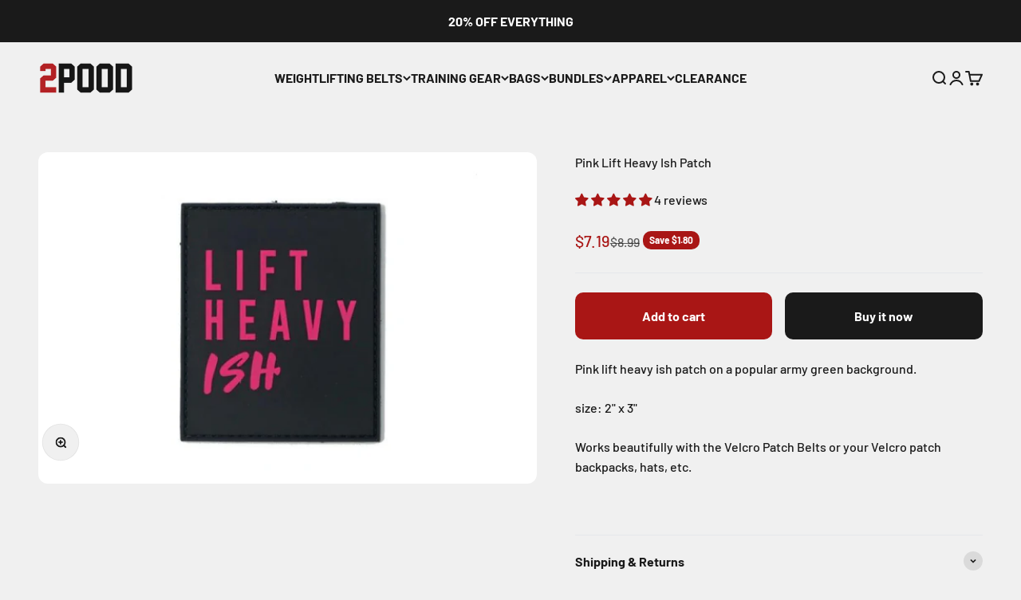

--- FILE ---
content_type: text/html; charset=utf-8
request_url: https://2pood.com/products/pink-lift-heavy-ish-patch
body_size: 54234
content:















<!doctype html>

<!-- Google tag (gtag.js) -->
<script async crossorigin fetchpriority="high" src="/cdn/shopifycloud/importmap-polyfill/es-modules-shim.2.4.0.js"></script>
<script async src="https://www.googletagmanager.com/gtag/js?id=G-S9YTLX9Q0X"></script>
<script>
  window.dataLayer = window.dataLayer || [];
  function gtag(){dataLayer.push(arguments);}
  gtag('js', new Date());

  gtag('config', 'G-S9YTLX9Q0X');
</script>

  <!-- navidium script start -->
  <style>
  .ajax-cart__details-wrapper .appearance-right-previw { margin-top: 10px;}
  .ajax-cart__details-wrapper .appearance-right-previw .d-flexCstm { max-width: 100%; margin-bottom: 5px;}
  </style>
  <script>
    let nvdShop = '2pstrength.myshopify.com';
    let nvdShopCurrency = '${{amount}} USD';
    let nvdControls = {
      cartCounter: '.title-ajax__cart .text-bold',
      subtotal_item: '.cart__subtotal .money,.ajax-cart__subtotal .money',
      CheckoutBtns: '[name="checkout"],[name="checkout"] *',
      clickTriggers: '[name="add"],[name="add"] *,.cart__remove,.cart__remove *,.control,.control *,.header-cart,.header-cart *',
      changeTrigger: 'chage triggers',
	  cursourControl: '.nvd-mini',
      forceTrigger: true
    }
  </script>
 <script src="https://navidiumcheckout.com/cdn/stores/iosfix/nvd-js-asset.js"></script>
	<script src="https://navidiumcheckout.com/cdn/v10/navidium-v10-beta.js"></script>
  
<!-- navidium script end --><html lang="en" dir="ltr">
  <head>
    <meta charset="utf-8">
    <meta name="viewport" content="width=device-width, initial-scale=1.0, height=device-height, minimum-scale=1.0, maximum-scale=1.0">
    <meta name="theme-color" content="#f0f0f0">

    <title>Pink Lift Heavy Ish Patch</title><meta name="description" content="Pink lift heavy ish patch on a popular army green background.  size: 2&quot; x 3&quot; Works beautifully with the Velcro Patch Belts or your Velcro patch backpacks, hats, etc.   "><link rel="canonical" href="https://2pood.com/products/pink-lift-heavy-ish-patch"><link rel="shortcut icon" href="//2pood.com/cdn/shop/files/New_Favicon.png?v=1762464037&width=96">
      <link rel="apple-touch-icon" href="//2pood.com/cdn/shop/files/New_Favicon.png?v=1762464037&width=180"><link rel="preconnect" href="https://cdn.shopify.com">
    <link rel="preconnect" href="https://fonts.shopifycdn.com" crossorigin>
    <link rel="dns-prefetch" href="https://productreviews.shopifycdn.com"><link rel="preload" href="//2pood.com/cdn/fonts/oswald/oswald_n7.b3ba3d6f1b341d51018e3cfba146932b55221727.woff2" as="font" type="font/woff2" crossorigin><link rel="preload" href="//2pood.com/cdn/fonts/barlow/barlow_n5.a193a1990790eba0cc5cca569d23799830e90f07.woff2" as="font" type="font/woff2" crossorigin><meta property="og:type" content="product">
  <meta property="og:title" content="Pink Lift Heavy Ish Patch">
  <meta property="product:price:amount" content="7.19">
  <meta property="product:price:currency" content="USD"><meta property="og:image" content="http://2pood.com/cdn/shop/products/pink-lift-heavy-ish-patch-984366.png?v=1699593442&width=2048">
  <meta property="og:image:secure_url" content="https://2pood.com/cdn/shop/products/pink-lift-heavy-ish-patch-984366.png?v=1699593442&width=2048">
  <meta property="og:image:width" content="750">
  <meta property="og:image:height" content="500"><meta property="og:description" content="Pink lift heavy ish patch on a popular army green background.  size: 2&quot; x 3&quot; Works beautifully with the Velcro Patch Belts or your Velcro patch backpacks, hats, etc.   "><meta property="og:url" content="https://2pood.com/products/pink-lift-heavy-ish-patch">
<meta property="og:site_name" content="2POOD"><meta name="twitter:card" content="summary"><meta name="twitter:title" content="Pink Lift Heavy Ish Patch">
  <meta name="twitter:description" content="Pink lift heavy ish patch on a popular army green background. 
size: 2&quot; x 3&quot;
Works beautifully with the Velcro Patch Belts or your Velcro patch backpacks, hats, etc.   
"><meta name="twitter:image" content="https://2pood.com/cdn/shop/products/pink-lift-heavy-ish-patch-984366.png?crop=center&height=1200&v=1699593442&width=1200">
  <meta name="twitter:image:alt" content="Pink Lift Heavy Ish Patch - 2POOD"><script type="application/ld+json">{"@context":"http:\/\/schema.org\/","@id":"\/products\/pink-lift-heavy-ish-patch#product","@type":"Product","brand":{"@type":"Brand","name":"2POOD"},"category":"Patches","description":"Pink lift heavy ish patch on a popular army green background. \nsize: 2\" x 3\"\nWorks beautifully with the Velcro Patch Belts or your Velcro patch backpacks, hats, etc.   \n","image":"https:\/\/2pood.com\/cdn\/shop\/products\/pink-lift-heavy-ish-patch-984366.png?v=1699593442\u0026width=1920","name":"Pink Lift Heavy Ish Patch","offers":{"@id":"\/products\/pink-lift-heavy-ish-patch?variant=45865878421664#offer","@type":"Offer","availability":"http:\/\/schema.org\/InStock","price":"7.19","priceCurrency":"USD","url":"https:\/\/2pood.com\/products\/pink-lift-heavy-ish-patch?variant=45865878421664"},"sku":"PNK-LIFT-ISH-PTCH","url":"https:\/\/2pood.com\/products\/pink-lift-heavy-ish-patch"}</script><script type="application/ld+json">
  {
    "@context": "https://schema.org",
    "@type": "BreadcrumbList",
    "itemListElement": [{
        "@type": "ListItem",
        "position": 1,
        "name": "Home",
        "item": "https://2pood.com"
      },{
            "@type": "ListItem",
            "position": 2,
            "name": "Pink Lift Heavy Ish Patch",
            "item": "https://2pood.com/products/pink-lift-heavy-ish-patch"
          }]
  }
</script><style>/* Typography (heading) */
  @font-face {
  font-family: Oswald;
  font-weight: 700;
  font-style: normal;
  font-display: fallback;
  src: url("//2pood.com/cdn/fonts/oswald/oswald_n7.b3ba3d6f1b341d51018e3cfba146932b55221727.woff2") format("woff2"),
       url("//2pood.com/cdn/fonts/oswald/oswald_n7.6cec6bed2bb070310ad90e19ea7a56b65fd83c0b.woff") format("woff");
}

/* Typography (body) */
  @font-face {
  font-family: Barlow;
  font-weight: 500;
  font-style: normal;
  font-display: fallback;
  src: url("//2pood.com/cdn/fonts/barlow/barlow_n5.a193a1990790eba0cc5cca569d23799830e90f07.woff2") format("woff2"),
       url("//2pood.com/cdn/fonts/barlow/barlow_n5.ae31c82169b1dc0715609b8cc6a610b917808358.woff") format("woff");
}

@font-face {
  font-family: Barlow;
  font-weight: 500;
  font-style: italic;
  font-display: fallback;
  src: url("//2pood.com/cdn/fonts/barlow/barlow_i5.714d58286997b65cd479af615cfa9bb0a117a573.woff2") format("woff2"),
       url("//2pood.com/cdn/fonts/barlow/barlow_i5.0120f77e6447d3b5df4bbec8ad8c2d029d87fb21.woff") format("woff");
}

@font-face {
  font-family: Barlow;
  font-weight: 700;
  font-style: normal;
  font-display: fallback;
  src: url("//2pood.com/cdn/fonts/barlow/barlow_n7.691d1d11f150e857dcbc1c10ef03d825bc378d81.woff2") format("woff2"),
       url("//2pood.com/cdn/fonts/barlow/barlow_n7.4fdbb1cb7da0e2c2f88492243ffa2b4f91924840.woff") format("woff");
}

@font-face {
  font-family: Barlow;
  font-weight: 700;
  font-style: italic;
  font-display: fallback;
  src: url("//2pood.com/cdn/fonts/barlow/barlow_i7.50e19d6cc2ba5146fa437a5a7443c76d5d730103.woff2") format("woff2"),
       url("//2pood.com/cdn/fonts/barlow/barlow_i7.47e9f98f1b094d912e6fd631cc3fe93d9f40964f.woff") format("woff");
}

:root {
    /**
     * ---------------------------------------------------------------------
     * SPACING VARIABLES
     *
     * We are using a spacing inspired from frameworks like Tailwind CSS.
     * ---------------------------------------------------------------------
     */
    --spacing-0-5: 0.125rem; /* 2px */
    --spacing-1: 0.25rem; /* 4px */
    --spacing-1-5: 0.375rem; /* 6px */
    --spacing-2: 0.5rem; /* 8px */
    --spacing-2-5: 0.625rem; /* 10px */
    --spacing-3: 0.75rem; /* 12px */
    --spacing-3-5: 0.875rem; /* 14px */
    --spacing-4: 1rem; /* 16px */
    --spacing-4-5: 1.125rem; /* 18px */
    --spacing-5: 1.25rem; /* 20px */
    --spacing-5-5: 1.375rem; /* 22px */
    --spacing-6: 1.5rem; /* 24px */
    --spacing-6-5: 1.625rem; /* 26px */
    --spacing-7: 1.75rem; /* 28px */
    --spacing-7-5: 1.875rem; /* 30px */
    --spacing-8: 2rem; /* 32px */
    --spacing-8-5: 2.125rem; /* 34px */
    --spacing-9: 2.25rem; /* 36px */
    --spacing-9-5: 2.375rem; /* 38px */
    --spacing-10: 2.5rem; /* 40px */
    --spacing-11: 2.75rem; /* 44px */
    --spacing-12: 3rem; /* 48px */
    --spacing-14: 3.5rem; /* 56px */
    --spacing-16: 4rem; /* 64px */
    --spacing-18: 4.5rem; /* 72px */
    --spacing-20: 5rem; /* 80px */
    --spacing-24: 6rem; /* 96px */
    --spacing-28: 7rem; /* 112px */
    --spacing-32: 8rem; /* 128px */
    --spacing-36: 9rem; /* 144px */
    --spacing-40: 10rem; /* 160px */
    --spacing-44: 11rem; /* 176px */
    --spacing-48: 12rem; /* 192px */
    --spacing-52: 13rem; /* 208px */
    --spacing-56: 14rem; /* 224px */
    --spacing-60: 15rem; /* 240px */
    --spacing-64: 16rem; /* 256px */
    --spacing-72: 18rem; /* 288px */
    --spacing-80: 20rem; /* 320px */
    --spacing-96: 24rem; /* 384px */

    /* Container */
    --container-max-width: 1600px;
    --container-narrow-max-width: 1350px;
    --container-gutter: var(--spacing-5);
    --section-outer-spacing-block: var(--spacing-12);
    --section-inner-max-spacing-block: var(--spacing-10);
    --section-inner-spacing-inline: var(--container-gutter);
    --section-stack-spacing-block: var(--spacing-8);

    /* Grid gutter */
    --grid-gutter: var(--spacing-5);

    /* Product list settings */
    --product-list-row-gap: var(--spacing-8);
    --product-list-column-gap: var(--grid-gutter);

    /* Form settings */
    --input-gap: var(--spacing-2);
    --input-height: 2.625rem;
    --input-padding-inline: var(--spacing-4);

    /* Other sizes */
    --sticky-area-height: calc(var(--sticky-announcement-bar-enabled, 0) * var(--announcement-bar-height, 0px) + var(--sticky-header-enabled, 0) * var(--header-height, 0px));

    /* RTL support */
    --transform-logical-flip: 1;
    --transform-origin-start: left;
    --transform-origin-end: right;

    /**
     * ---------------------------------------------------------------------
     * TYPOGRAPHY
     * ---------------------------------------------------------------------
     */

    /* Font properties */
    --heading-font-family: Oswald, sans-serif;
    --heading-font-weight: 700;
    --heading-font-style: normal;
    --heading-text-transform: uppercase;
    --heading-letter-spacing: -0.02em;
    --text-font-family: Barlow, sans-serif;
    --text-font-weight: 500;
    --text-font-style: normal;
    --text-letter-spacing: 0.0em;

    /* Font sizes */
    --text-h0: 2.75rem;
    --text-h1: 2rem;
    --text-h2: 1.75rem;
    --text-h3: 1.375rem;
    --text-h4: 1.125rem;
    --text-h5: 1.125rem;
    --text-h6: 1rem;
    --text-xs: 0.6875rem;
    --text-sm: 0.75rem;
    --text-base: 0.875rem;
    --text-lg: 1.125rem;

    /**
     * ---------------------------------------------------------------------
     * COLORS
     * ---------------------------------------------------------------------
     */

    /* Color settings */--accent: 26 26 26;
    --text-primary: 26 26 26;
    --background-primary: 240 240 240;
    --dialog-background: 255 255 255;
    --border-color: var(--text-color, var(--text-primary)) / 0.12;

    /* Button colors */
    --button-background-primary: 26 26 26;
    --button-text-primary: 255 255 255;
    --button-background-secondary: 169 22 21;
    --button-text-secondary: 255 255 255;

    /* Status colors */
    --success-background: 224 244 232;
    --success-text: 0 163 65;
    --warning-background: 255 246 233;
    --warning-text: 255 183 74;
    --error-background: 254 231 231;
    --error-text: 248 58 58;

    /* Product colors */
    --on-sale-text: 169 22 21;
    --on-sale-badge-background: 169 22 21;
    --on-sale-badge-text: 255 255 255;
    --sold-out-badge-background: 0 0 0;
    --sold-out-badge-text: 255 255 255;
    --primary-badge-background: 169 22 21;
    --primary-badge-text: 255 255 255;
    --star-color: 255 183 74;
    --product-card-background: 255 255 255;
    --product-card-text: 26 26 26;

    /* Header colors */
    --header-background: 240 240 240;
    --header-text: 26 26 26;

    /* Footer colors */
    --footer-background: 255 255 255;
    --footer-text: 26 26 26;

    /* Rounded variables (used for border radius) */
    --rounded-xs: 0.25rem;
    --rounded-sm: 0.375rem;
    --rounded: 0.75rem;
    --rounded-lg: 1.5rem;
    --rounded-full: 9999px;

    --rounded-button: 0.625rem;
    --rounded-input: 0.5rem;

    /* Box shadow */
    --shadow-sm: 0 2px 8px rgb(var(--text-primary) / 0.1);
    --shadow: 0 5px 15px rgb(var(--text-primary) / 0.1);
    --shadow-md: 0 5px 30px rgb(var(--text-primary) / 0.1);
    --shadow-block: 0px 18px 50px rgb(var(--text-primary) / 0.1);

    /**
     * ---------------------------------------------------------------------
     * OTHER
     * ---------------------------------------------------------------------
     */

    --cursor-close-svg-url: url(//2pood.com/cdn/shop/t/95/assets/cursor-close.svg?v=147174565022153725511769045518);
    --cursor-zoom-in-svg-url: url(//2pood.com/cdn/shop/t/95/assets/cursor-zoom-in.svg?v=154953035094101115921769045519);
    --cursor-zoom-out-svg-url: url(//2pood.com/cdn/shop/t/95/assets/cursor-zoom-out.svg?v=16155520337305705181769045519);
    --checkmark-svg-url: url(//2pood.com/cdn/shop/t/95/assets/checkmark.svg?v=77552481021870063511769045518);
  }

  [dir="rtl"]:root {
    /* RTL support */
    --transform-logical-flip: -1;
    --transform-origin-start: right;
    --transform-origin-end: left;
  }

  @media screen and (min-width: 700px) {
    :root {
      /* Typography (font size) */
      --text-h0: 3.5rem;
      --text-h1: 2.5rem;
      --text-h2: 2rem;
      --text-h3: 1.625rem;
      --text-h4: 1.375rem;
      --text-h5: 1.125rem;
      --text-h6: 1rem;

      --text-xs: 0.75rem;
      --text-sm: 0.875rem;
      --text-base: 1.0rem;
      --text-lg: 1.25rem;

      /* Spacing */
      --container-gutter: 2rem;
      --section-outer-spacing-block: var(--spacing-16);
      --section-inner-max-spacing-block: var(--spacing-12);
      --section-inner-spacing-inline: var(--spacing-12);
      --section-stack-spacing-block: var(--spacing-12);

      /* Grid gutter */
      --grid-gutter: var(--spacing-6);

      /* Product list settings */
      --product-list-row-gap: var(--spacing-12);

      /* Form settings */
      --input-gap: 1rem;
      --input-height: 3.125rem;
      --input-padding-inline: var(--spacing-5);
    }
  }

  @media screen and (min-width: 1000px) {
    :root {
      /* Spacing settings */
      --container-gutter: var(--spacing-12);
      --section-outer-spacing-block: var(--spacing-18);
      --section-inner-max-spacing-block: var(--spacing-16);
      --section-inner-spacing-inline: var(--spacing-16);
      --section-stack-spacing-block: var(--spacing-12);
    }
  }

  @media screen and (min-width: 1150px) {
    :root {
      /* Spacing settings */
      --container-gutter: var(--spacing-12);
      --section-outer-spacing-block: var(--spacing-20);
      --section-inner-max-spacing-block: var(--spacing-16);
      --section-inner-spacing-inline: var(--spacing-16);
      --section-stack-spacing-block: var(--spacing-12);
    }
  }

  @media screen and (min-width: 1400px) {
    :root {
      /* Typography (font size) */
      --text-h0: 4.5rem;
      --text-h1: 3.5rem;
      --text-h2: 2.75rem;
      --text-h3: 2rem;
      --text-h4: 1.75rem;
      --text-h5: 1.375rem;
      --text-h6: 1.25rem;

      --section-outer-spacing-block: var(--spacing-24);
      --section-inner-max-spacing-block: var(--spacing-18);
      --section-inner-spacing-inline: var(--spacing-18);
    }
  }

  @media screen and (min-width: 1600px) {
    :root {
      --section-outer-spacing-block: var(--spacing-24);
      --section-inner-max-spacing-block: var(--spacing-20);
      --section-inner-spacing-inline: var(--spacing-20);
    }
  }

  /**
   * ---------------------------------------------------------------------
   * LIQUID DEPENDANT CSS
   *
   * Our main CSS is Liquid free, but some very specific features depend on
   * theme settings, so we have them here
   * ---------------------------------------------------------------------
   */@media screen and (pointer: fine) {
        .button:not([disabled]):hover, .btn:not([disabled]):hover, .shopify-payment-button__button--unbranded:not([disabled]):hover {
          --button-background-opacity: 0.85;
        }

        .button--subdued:not([disabled]):hover {
          --button-background: var(--text-color) / .05 !important;
        }
      }</style><script>
  // This allows to expose several variables to the global scope, to be used in scripts
  window.themeVariables = {
    settings: {
      showPageTransition: false,
      reduceDrawerAnimation: false,
      reduceMenuAnimation: false,
      headingApparition: "split_fade",
      pageType: "product",
      moneyFormat: "${{amount}}",
      moneyWithCurrencyFormat: "${{amount}} USD",
      currencyCodeEnabled: false,
      cartType: "drawer",
      showDiscount: true,
      discountMode: "saving",
      pageBackground: "#f0f0f0",
      textColor: "#1a1a1a"
    },

    strings: {
      accessibilityClose: "Close",
      accessibilityNext: "Next",
      accessibilityPrevious: "Previous",
      closeGallery: "Close gallery",
      zoomGallery: "Zoom",
      errorGallery: "Image cannot be loaded",
      searchNoResults: "No results could be found.",
      addOrderNote: "Add order note",
      editOrderNote: "Edit order note",
      shippingEstimatorNoResults: "Sorry, we do not ship to your address.",
      shippingEstimatorOneResult: "There is one shipping rate for your address:",
      shippingEstimatorMultipleResults: "There are several shipping rates for your address:",
      shippingEstimatorError: "One or more error occurred while retrieving shipping rates:"
    },

    breakpoints: {
      'sm': 'screen and (min-width: 700px)',
      'md': 'screen and (min-width: 1000px)',
      'lg': 'screen and (min-width: 1150px)',
      'xl': 'screen and (min-width: 1400px)',

      'sm-max': 'screen and (max-width: 699px)',
      'md-max': 'screen and (max-width: 999px)',
      'lg-max': 'screen and (max-width: 1149px)',
      'xl-max': 'screen and (max-width: 1399px)'
    }
  };// For detecting native share
  document.documentElement.classList.add(`native-share--${navigator.share ? 'enabled' : 'disabled'}`);// We save the product ID in local storage to be eventually used for recently viewed section
    try {
      const recentlyViewedProducts = new Set(JSON.parse(localStorage.getItem('theme:recently-viewed-products') || '[]'));

      recentlyViewedProducts.delete(10111752962208); // Delete first to re-move the product
      recentlyViewedProducts.add(10111752962208);

      localStorage.setItem('theme:recently-viewed-products', JSON.stringify(Array.from(recentlyViewedProducts.values()).reverse()));
    } catch (e) {
      // Safari in private mode does not allow setting item, we silently fail
    }</script><script>
      if (!(HTMLScriptElement.supports && HTMLScriptElement.supports('importmap'))) {
        const importMapPolyfill = document.createElement('script');
        importMapPolyfill.async = true;
        importMapPolyfill.src = "//2pood.com/cdn/shop/t/95/assets/es-module-shims.min.js?v=140375185335194536761769045494";

        document.head.appendChild(importMapPolyfill);
      }
    </script>

    <script type="importmap">{
        "imports": {
          "vendor": "//2pood.com/cdn/shop/t/95/assets/vendor.min.js?v=162910149792179071561769045495",
          "theme": "//2pood.com/cdn/shop/t/95/assets/theme.js?v=14679409694134944631769045495",
          "photoswipe": "//2pood.com/cdn/shop/t/95/assets/photoswipe.min.js?v=13374349288281597431769045494"
        }
      }
    </script>

    <script type="module" src="//2pood.com/cdn/shop/t/95/assets/vendor.min.js?v=162910149792179071561769045495"></script>
    <script type="module" src="//2pood.com/cdn/shop/t/95/assets/theme.js?v=14679409694134944631769045495"></script>

    
  <script>window.performance && window.performance.mark && window.performance.mark('shopify.content_for_header.start');</script><meta id="shopify-digital-wallet" name="shopify-digital-wallet" content="/8611627068/digital_wallets/dialog">
<meta name="shopify-checkout-api-token" content="8c2c33786e33a83fafeea56e25a91495">
<meta id="in-context-paypal-metadata" data-shop-id="8611627068" data-venmo-supported="true" data-environment="production" data-locale="en_US" data-paypal-v4="true" data-currency="USD">
<link rel="alternate" type="application/json+oembed" href="https://2pood.com/products/pink-lift-heavy-ish-patch.oembed">
<script async="async" src="/checkouts/internal/preloads.js?locale=en-US"></script>
<link rel="preconnect" href="https://shop.app" crossorigin="anonymous">
<script async="async" src="https://shop.app/checkouts/internal/preloads.js?locale=en-US&shop_id=8611627068" crossorigin="anonymous"></script>
<script id="apple-pay-shop-capabilities" type="application/json">{"shopId":8611627068,"countryCode":"US","currencyCode":"USD","merchantCapabilities":["supports3DS"],"merchantId":"gid:\/\/shopify\/Shop\/8611627068","merchantName":"2POOD","requiredBillingContactFields":["postalAddress","email","phone"],"requiredShippingContactFields":["postalAddress","email","phone"],"shippingType":"shipping","supportedNetworks":["visa","masterCard","amex","discover","elo","jcb"],"total":{"type":"pending","label":"2POOD","amount":"1.00"},"shopifyPaymentsEnabled":true,"supportsSubscriptions":true}</script>
<script id="shopify-features" type="application/json">{"accessToken":"8c2c33786e33a83fafeea56e25a91495","betas":["rich-media-storefront-analytics"],"domain":"2pood.com","predictiveSearch":true,"shopId":8611627068,"locale":"en"}</script>
<script>var Shopify = Shopify || {};
Shopify.shop = "2pstrength.myshopify.com";
Shopify.locale = "en";
Shopify.currency = {"active":"USD","rate":"1.0"};
Shopify.country = "US";
Shopify.theme = {"name":"Impact \/\/ No Quitters Sale 2026","id":147641991328,"schema_name":"Impact","schema_version":"6.0.1","theme_store_id":1190,"role":"main"};
Shopify.theme.handle = "null";
Shopify.theme.style = {"id":null,"handle":null};
Shopify.cdnHost = "2pood.com/cdn";
Shopify.routes = Shopify.routes || {};
Shopify.routes.root = "/";</script>
<script type="module">!function(o){(o.Shopify=o.Shopify||{}).modules=!0}(window);</script>
<script>!function(o){function n(){var o=[];function n(){o.push(Array.prototype.slice.apply(arguments))}return n.q=o,n}var t=o.Shopify=o.Shopify||{};t.loadFeatures=n(),t.autoloadFeatures=n()}(window);</script>
<script>
  window.ShopifyPay = window.ShopifyPay || {};
  window.ShopifyPay.apiHost = "shop.app\/pay";
  window.ShopifyPay.redirectState = null;
</script>
<script id="shop-js-analytics" type="application/json">{"pageType":"product"}</script>
<script defer="defer" async type="module" src="//2pood.com/cdn/shopifycloud/shop-js/modules/v2/client.init-shop-cart-sync_BT-GjEfc.en.esm.js"></script>
<script defer="defer" async type="module" src="//2pood.com/cdn/shopifycloud/shop-js/modules/v2/chunk.common_D58fp_Oc.esm.js"></script>
<script defer="defer" async type="module" src="//2pood.com/cdn/shopifycloud/shop-js/modules/v2/chunk.modal_xMitdFEc.esm.js"></script>
<script type="module">
  await import("//2pood.com/cdn/shopifycloud/shop-js/modules/v2/client.init-shop-cart-sync_BT-GjEfc.en.esm.js");
await import("//2pood.com/cdn/shopifycloud/shop-js/modules/v2/chunk.common_D58fp_Oc.esm.js");
await import("//2pood.com/cdn/shopifycloud/shop-js/modules/v2/chunk.modal_xMitdFEc.esm.js");

  window.Shopify.SignInWithShop?.initShopCartSync?.({"fedCMEnabled":true,"windoidEnabled":true});

</script>
<script defer="defer" async type="module" src="//2pood.com/cdn/shopifycloud/shop-js/modules/v2/client.payment-terms_Ci9AEqFq.en.esm.js"></script>
<script defer="defer" async type="module" src="//2pood.com/cdn/shopifycloud/shop-js/modules/v2/chunk.common_D58fp_Oc.esm.js"></script>
<script defer="defer" async type="module" src="//2pood.com/cdn/shopifycloud/shop-js/modules/v2/chunk.modal_xMitdFEc.esm.js"></script>
<script type="module">
  await import("//2pood.com/cdn/shopifycloud/shop-js/modules/v2/client.payment-terms_Ci9AEqFq.en.esm.js");
await import("//2pood.com/cdn/shopifycloud/shop-js/modules/v2/chunk.common_D58fp_Oc.esm.js");
await import("//2pood.com/cdn/shopifycloud/shop-js/modules/v2/chunk.modal_xMitdFEc.esm.js");

  
</script>
<script>
  window.Shopify = window.Shopify || {};
  if (!window.Shopify.featureAssets) window.Shopify.featureAssets = {};
  window.Shopify.featureAssets['shop-js'] = {"shop-cart-sync":["modules/v2/client.shop-cart-sync_DZOKe7Ll.en.esm.js","modules/v2/chunk.common_D58fp_Oc.esm.js","modules/v2/chunk.modal_xMitdFEc.esm.js"],"init-fed-cm":["modules/v2/client.init-fed-cm_B6oLuCjv.en.esm.js","modules/v2/chunk.common_D58fp_Oc.esm.js","modules/v2/chunk.modal_xMitdFEc.esm.js"],"shop-cash-offers":["modules/v2/client.shop-cash-offers_D2sdYoxE.en.esm.js","modules/v2/chunk.common_D58fp_Oc.esm.js","modules/v2/chunk.modal_xMitdFEc.esm.js"],"shop-login-button":["modules/v2/client.shop-login-button_QeVjl5Y3.en.esm.js","modules/v2/chunk.common_D58fp_Oc.esm.js","modules/v2/chunk.modal_xMitdFEc.esm.js"],"pay-button":["modules/v2/client.pay-button_DXTOsIq6.en.esm.js","modules/v2/chunk.common_D58fp_Oc.esm.js","modules/v2/chunk.modal_xMitdFEc.esm.js"],"shop-button":["modules/v2/client.shop-button_DQZHx9pm.en.esm.js","modules/v2/chunk.common_D58fp_Oc.esm.js","modules/v2/chunk.modal_xMitdFEc.esm.js"],"avatar":["modules/v2/client.avatar_BTnouDA3.en.esm.js"],"init-windoid":["modules/v2/client.init-windoid_CR1B-cfM.en.esm.js","modules/v2/chunk.common_D58fp_Oc.esm.js","modules/v2/chunk.modal_xMitdFEc.esm.js"],"init-shop-for-new-customer-accounts":["modules/v2/client.init-shop-for-new-customer-accounts_C_vY_xzh.en.esm.js","modules/v2/client.shop-login-button_QeVjl5Y3.en.esm.js","modules/v2/chunk.common_D58fp_Oc.esm.js","modules/v2/chunk.modal_xMitdFEc.esm.js"],"init-shop-email-lookup-coordinator":["modules/v2/client.init-shop-email-lookup-coordinator_BI7n9ZSv.en.esm.js","modules/v2/chunk.common_D58fp_Oc.esm.js","modules/v2/chunk.modal_xMitdFEc.esm.js"],"init-shop-cart-sync":["modules/v2/client.init-shop-cart-sync_BT-GjEfc.en.esm.js","modules/v2/chunk.common_D58fp_Oc.esm.js","modules/v2/chunk.modal_xMitdFEc.esm.js"],"shop-toast-manager":["modules/v2/client.shop-toast-manager_DiYdP3xc.en.esm.js","modules/v2/chunk.common_D58fp_Oc.esm.js","modules/v2/chunk.modal_xMitdFEc.esm.js"],"init-customer-accounts":["modules/v2/client.init-customer-accounts_D9ZNqS-Q.en.esm.js","modules/v2/client.shop-login-button_QeVjl5Y3.en.esm.js","modules/v2/chunk.common_D58fp_Oc.esm.js","modules/v2/chunk.modal_xMitdFEc.esm.js"],"init-customer-accounts-sign-up":["modules/v2/client.init-customer-accounts-sign-up_iGw4briv.en.esm.js","modules/v2/client.shop-login-button_QeVjl5Y3.en.esm.js","modules/v2/chunk.common_D58fp_Oc.esm.js","modules/v2/chunk.modal_xMitdFEc.esm.js"],"shop-follow-button":["modules/v2/client.shop-follow-button_CqMgW2wH.en.esm.js","modules/v2/chunk.common_D58fp_Oc.esm.js","modules/v2/chunk.modal_xMitdFEc.esm.js"],"checkout-modal":["modules/v2/client.checkout-modal_xHeaAweL.en.esm.js","modules/v2/chunk.common_D58fp_Oc.esm.js","modules/v2/chunk.modal_xMitdFEc.esm.js"],"shop-login":["modules/v2/client.shop-login_D91U-Q7h.en.esm.js","modules/v2/chunk.common_D58fp_Oc.esm.js","modules/v2/chunk.modal_xMitdFEc.esm.js"],"lead-capture":["modules/v2/client.lead-capture_BJmE1dJe.en.esm.js","modules/v2/chunk.common_D58fp_Oc.esm.js","modules/v2/chunk.modal_xMitdFEc.esm.js"],"payment-terms":["modules/v2/client.payment-terms_Ci9AEqFq.en.esm.js","modules/v2/chunk.common_D58fp_Oc.esm.js","modules/v2/chunk.modal_xMitdFEc.esm.js"]};
</script>
<script>(function() {
  var isLoaded = false;
  function asyncLoad() {
    if (isLoaded) return;
    isLoaded = true;
    var urls = ["https:\/\/app.kiwisizing.com\/web\/js\/dist\/kiwiSizing\/plugin\/SizingPlugin.prod.js?v=330\u0026shop=2pstrength.myshopify.com","https:\/\/intg.snapchat.com\/shopify\/shopify-scevent-init.js?id=8fdcf4dc-5eea-49be-8b35-505556593520\u0026shop=2pstrength.myshopify.com","https:\/\/na.shgcdn3.com\/pixel-collector.js?shop=2pstrength.myshopify.com","https:\/\/id-shop.govx.com\/app\/2pstrength.myshopify.com\/govx.js?shop=2pstrength.myshopify.com","https:\/\/cdn.attn.tv\/2pood\/dtag.js?shop=2pstrength.myshopify.com"];
    for (var i = 0; i < urls.length; i++) {
      var s = document.createElement('script');
      s.type = 'text/javascript';
      s.async = true;
      s.src = urls[i];
      var x = document.getElementsByTagName('script')[0];
      x.parentNode.insertBefore(s, x);
    }
  };
  if(window.attachEvent) {
    window.attachEvent('onload', asyncLoad);
  } else {
    window.addEventListener('load', asyncLoad, false);
  }
})();</script>
<script id="__st">var __st={"a":8611627068,"offset":-21600,"reqid":"31aa2e9d-b7ab-4b16-8ed8-dd2e4678f4a1-1769071219","pageurl":"2pood.com\/products\/pink-lift-heavy-ish-patch","u":"ffa59785e470","p":"product","rtyp":"product","rid":10111752962208};</script>
<script>window.ShopifyPaypalV4VisibilityTracking = true;</script>
<script id="captcha-bootstrap">!function(){'use strict';const t='contact',e='account',n='new_comment',o=[[t,t],['blogs',n],['comments',n],[t,'customer']],c=[[e,'customer_login'],[e,'guest_login'],[e,'recover_customer_password'],[e,'create_customer']],r=t=>t.map((([t,e])=>`form[action*='/${t}']:not([data-nocaptcha='true']) input[name='form_type'][value='${e}']`)).join(','),a=t=>()=>t?[...document.querySelectorAll(t)].map((t=>t.form)):[];function s(){const t=[...o],e=r(t);return a(e)}const i='password',u='form_key',d=['recaptcha-v3-token','g-recaptcha-response','h-captcha-response',i],f=()=>{try{return window.sessionStorage}catch{return}},m='__shopify_v',_=t=>t.elements[u];function p(t,e,n=!1){try{const o=window.sessionStorage,c=JSON.parse(o.getItem(e)),{data:r}=function(t){const{data:e,action:n}=t;return t[m]||n?{data:e,action:n}:{data:t,action:n}}(c);for(const[e,n]of Object.entries(r))t.elements[e]&&(t.elements[e].value=n);n&&o.removeItem(e)}catch(o){console.error('form repopulation failed',{error:o})}}const l='form_type',E='cptcha';function T(t){t.dataset[E]=!0}const w=window,h=w.document,L='Shopify',v='ce_forms',y='captcha';let A=!1;((t,e)=>{const n=(g='f06e6c50-85a8-45c8-87d0-21a2b65856fe',I='https://cdn.shopify.com/shopifycloud/storefront-forms-hcaptcha/ce_storefront_forms_captcha_hcaptcha.v1.5.2.iife.js',D={infoText:'Protected by hCaptcha',privacyText:'Privacy',termsText:'Terms'},(t,e,n)=>{const o=w[L][v],c=o.bindForm;if(c)return c(t,g,e,D).then(n);var r;o.q.push([[t,g,e,D],n]),r=I,A||(h.body.append(Object.assign(h.createElement('script'),{id:'captcha-provider',async:!0,src:r})),A=!0)});var g,I,D;w[L]=w[L]||{},w[L][v]=w[L][v]||{},w[L][v].q=[],w[L][y]=w[L][y]||{},w[L][y].protect=function(t,e){n(t,void 0,e),T(t)},Object.freeze(w[L][y]),function(t,e,n,w,h,L){const[v,y,A,g]=function(t,e,n){const i=e?o:[],u=t?c:[],d=[...i,...u],f=r(d),m=r(i),_=r(d.filter((([t,e])=>n.includes(e))));return[a(f),a(m),a(_),s()]}(w,h,L),I=t=>{const e=t.target;return e instanceof HTMLFormElement?e:e&&e.form},D=t=>v().includes(t);t.addEventListener('submit',(t=>{const e=I(t);if(!e)return;const n=D(e)&&!e.dataset.hcaptchaBound&&!e.dataset.recaptchaBound,o=_(e),c=g().includes(e)&&(!o||!o.value);(n||c)&&t.preventDefault(),c&&!n&&(function(t){try{if(!f())return;!function(t){const e=f();if(!e)return;const n=_(t);if(!n)return;const o=n.value;o&&e.removeItem(o)}(t);const e=Array.from(Array(32),(()=>Math.random().toString(36)[2])).join('');!function(t,e){_(t)||t.append(Object.assign(document.createElement('input'),{type:'hidden',name:u})),t.elements[u].value=e}(t,e),function(t,e){const n=f();if(!n)return;const o=[...t.querySelectorAll(`input[type='${i}']`)].map((({name:t})=>t)),c=[...d,...o],r={};for(const[a,s]of new FormData(t).entries())c.includes(a)||(r[a]=s);n.setItem(e,JSON.stringify({[m]:1,action:t.action,data:r}))}(t,e)}catch(e){console.error('failed to persist form',e)}}(e),e.submit())}));const S=(t,e)=>{t&&!t.dataset[E]&&(n(t,e.some((e=>e===t))),T(t))};for(const o of['focusin','change'])t.addEventListener(o,(t=>{const e=I(t);D(e)&&S(e,y())}));const B=e.get('form_key'),M=e.get(l),P=B&&M;t.addEventListener('DOMContentLoaded',(()=>{const t=y();if(P)for(const e of t)e.elements[l].value===M&&p(e,B);[...new Set([...A(),...v().filter((t=>'true'===t.dataset.shopifyCaptcha))])].forEach((e=>S(e,t)))}))}(h,new URLSearchParams(w.location.search),n,t,e,['guest_login'])})(!0,!0)}();</script>
<script integrity="sha256-4kQ18oKyAcykRKYeNunJcIwy7WH5gtpwJnB7kiuLZ1E=" data-source-attribution="shopify.loadfeatures" defer="defer" src="//2pood.com/cdn/shopifycloud/storefront/assets/storefront/load_feature-a0a9edcb.js" crossorigin="anonymous"></script>
<script crossorigin="anonymous" defer="defer" src="//2pood.com/cdn/shopifycloud/storefront/assets/shopify_pay/storefront-65b4c6d7.js?v=20250812"></script>
<script data-source-attribution="shopify.dynamic_checkout.dynamic.init">var Shopify=Shopify||{};Shopify.PaymentButton=Shopify.PaymentButton||{isStorefrontPortableWallets:!0,init:function(){window.Shopify.PaymentButton.init=function(){};var t=document.createElement("script");t.src="https://2pood.com/cdn/shopifycloud/portable-wallets/latest/portable-wallets.en.js",t.type="module",document.head.appendChild(t)}};
</script>
<script data-source-attribution="shopify.dynamic_checkout.buyer_consent">
  function portableWalletsHideBuyerConsent(e){var t=document.getElementById("shopify-buyer-consent"),n=document.getElementById("shopify-subscription-policy-button");t&&n&&(t.classList.add("hidden"),t.setAttribute("aria-hidden","true"),n.removeEventListener("click",e))}function portableWalletsShowBuyerConsent(e){var t=document.getElementById("shopify-buyer-consent"),n=document.getElementById("shopify-subscription-policy-button");t&&n&&(t.classList.remove("hidden"),t.removeAttribute("aria-hidden"),n.addEventListener("click",e))}window.Shopify?.PaymentButton&&(window.Shopify.PaymentButton.hideBuyerConsent=portableWalletsHideBuyerConsent,window.Shopify.PaymentButton.showBuyerConsent=portableWalletsShowBuyerConsent);
</script>
<script>
  function portableWalletsCleanup(e){e&&e.src&&console.error("Failed to load portable wallets script "+e.src);var t=document.querySelectorAll("shopify-accelerated-checkout .shopify-payment-button__skeleton, shopify-accelerated-checkout-cart .wallet-cart-button__skeleton"),e=document.getElementById("shopify-buyer-consent");for(let e=0;e<t.length;e++)t[e].remove();e&&e.remove()}function portableWalletsNotLoadedAsModule(e){e instanceof ErrorEvent&&"string"==typeof e.message&&e.message.includes("import.meta")&&"string"==typeof e.filename&&e.filename.includes("portable-wallets")&&(window.removeEventListener("error",portableWalletsNotLoadedAsModule),window.Shopify.PaymentButton.failedToLoad=e,"loading"===document.readyState?document.addEventListener("DOMContentLoaded",window.Shopify.PaymentButton.init):window.Shopify.PaymentButton.init())}window.addEventListener("error",portableWalletsNotLoadedAsModule);
</script>

<script type="module" src="https://2pood.com/cdn/shopifycloud/portable-wallets/latest/portable-wallets.en.js" onError="portableWalletsCleanup(this)" crossorigin="anonymous"></script>
<script nomodule>
  document.addEventListener("DOMContentLoaded", portableWalletsCleanup);
</script>

<link id="shopify-accelerated-checkout-styles" rel="stylesheet" media="screen" href="https://2pood.com/cdn/shopifycloud/portable-wallets/latest/accelerated-checkout-backwards-compat.css" crossorigin="anonymous">
<style id="shopify-accelerated-checkout-cart">
        #shopify-buyer-consent {
  margin-top: 1em;
  display: inline-block;
  width: 100%;
}

#shopify-buyer-consent.hidden {
  display: none;
}

#shopify-subscription-policy-button {
  background: none;
  border: none;
  padding: 0;
  text-decoration: underline;
  font-size: inherit;
  cursor: pointer;
}

#shopify-subscription-policy-button::before {
  box-shadow: none;
}

      </style>

<script>window.performance && window.performance.mark && window.performance.mark('shopify.content_for_header.end');</script>
  





  <script type="text/javascript">
    
      window.__shgMoneyFormat = window.__shgMoneyFormat || {"AED":{"currency":"AED","currency_symbol":"د.إ","currency_symbol_location":"left","decimal_places":2,"decimal_separator":".","thousands_separator":","},"ALL":{"currency":"ALL","currency_symbol":"L","currency_symbol_location":"left","decimal_places":2,"decimal_separator":".","thousands_separator":","},"AMD":{"currency":"AMD","currency_symbol":"դր.","currency_symbol_location":"left","decimal_places":2,"decimal_separator":".","thousands_separator":","},"ANG":{"currency":"ANG","currency_symbol":"ƒ","currency_symbol_location":"left","decimal_places":2,"decimal_separator":".","thousands_separator":","},"AUD":{"currency":"AUD","currency_symbol":"$","currency_symbol_location":"left","decimal_places":2,"decimal_separator":".","thousands_separator":","},"AWG":{"currency":"AWG","currency_symbol":"ƒ","currency_symbol_location":"left","decimal_places":2,"decimal_separator":".","thousands_separator":","},"AZN":{"currency":"AZN","currency_symbol":"₼","currency_symbol_location":"left","decimal_places":2,"decimal_separator":".","thousands_separator":","},"BAM":{"currency":"BAM","currency_symbol":"КМ","currency_symbol_location":"left","decimal_places":2,"decimal_separator":".","thousands_separator":","},"BBD":{"currency":"BBD","currency_symbol":"$","currency_symbol_location":"left","decimal_places":2,"decimal_separator":".","thousands_separator":","},"BDT":{"currency":"BDT","currency_symbol":"৳","currency_symbol_location":"left","decimal_places":2,"decimal_separator":".","thousands_separator":","},"BND":{"currency":"BND","currency_symbol":"$","currency_symbol_location":"left","decimal_places":2,"decimal_separator":".","thousands_separator":","},"BOB":{"currency":"BOB","currency_symbol":"Bs.","currency_symbol_location":"left","decimal_places":2,"decimal_separator":".","thousands_separator":","},"BSD":{"currency":"BSD","currency_symbol":"$","currency_symbol_location":"left","decimal_places":2,"decimal_separator":".","thousands_separator":","},"BWP":{"currency":"BWP","currency_symbol":"P","currency_symbol_location":"left","decimal_places":2,"decimal_separator":".","thousands_separator":","},"BZD":{"currency":"BZD","currency_symbol":"$","currency_symbol_location":"left","decimal_places":2,"decimal_separator":".","thousands_separator":","},"CAD":{"currency":"CAD","currency_symbol":"$","currency_symbol_location":"left","decimal_places":2,"decimal_separator":".","thousands_separator":","},"CHF":{"currency":"CHF","currency_symbol":"CHF","currency_symbol_location":"left","decimal_places":2,"decimal_separator":".","thousands_separator":","},"CNY":{"currency":"CNY","currency_symbol":"¥","currency_symbol_location":"left","decimal_places":2,"decimal_separator":".","thousands_separator":","},"CRC":{"currency":"CRC","currency_symbol":"₡","currency_symbol_location":"left","decimal_places":2,"decimal_separator":".","thousands_separator":","},"CVE":{"currency":"CVE","currency_symbol":"$","currency_symbol_location":"left","decimal_places":2,"decimal_separator":".","thousands_separator":","},"CZK":{"currency":"CZK","currency_symbol":"Kč","currency_symbol_location":"left","decimal_places":2,"decimal_separator":".","thousands_separator":","},"DJF":{"currency":"DJF","currency_symbol":"Fdj","currency_symbol_location":"left","decimal_places":2,"decimal_separator":".","thousands_separator":","},"DKK":{"currency":"DKK","currency_symbol":"kr.","currency_symbol_location":"left","decimal_places":2,"decimal_separator":".","thousands_separator":","},"DOP":{"currency":"DOP","currency_symbol":"$","currency_symbol_location":"left","decimal_places":2,"decimal_separator":".","thousands_separator":","},"DZD":{"currency":"DZD","currency_symbol":"د.ج","currency_symbol_location":"left","decimal_places":2,"decimal_separator":".","thousands_separator":","},"EGP":{"currency":"EGP","currency_symbol":"ج.م","currency_symbol_location":"left","decimal_places":2,"decimal_separator":".","thousands_separator":","},"ETB":{"currency":"ETB","currency_symbol":"Br","currency_symbol_location":"left","decimal_places":2,"decimal_separator":".","thousands_separator":","},"EUR":{"currency":"EUR","currency_symbol":"€","currency_symbol_location":"left","decimal_places":2,"decimal_separator":".","thousands_separator":","},"FJD":{"currency":"FJD","currency_symbol":"$","currency_symbol_location":"left","decimal_places":2,"decimal_separator":".","thousands_separator":","},"FKP":{"currency":"FKP","currency_symbol":"£","currency_symbol_location":"left","decimal_places":2,"decimal_separator":".","thousands_separator":","},"GBP":{"currency":"GBP","currency_symbol":"£","currency_symbol_location":"left","decimal_places":2,"decimal_separator":".","thousands_separator":","},"GMD":{"currency":"GMD","currency_symbol":"D","currency_symbol_location":"left","decimal_places":2,"decimal_separator":".","thousands_separator":","},"GNF":{"currency":"GNF","currency_symbol":"Fr","currency_symbol_location":"left","decimal_places":2,"decimal_separator":".","thousands_separator":","},"GTQ":{"currency":"GTQ","currency_symbol":"Q","currency_symbol_location":"left","decimal_places":2,"decimal_separator":".","thousands_separator":","},"GYD":{"currency":"GYD","currency_symbol":"$","currency_symbol_location":"left","decimal_places":2,"decimal_separator":".","thousands_separator":","},"HKD":{"currency":"HKD","currency_symbol":"$","currency_symbol_location":"left","decimal_places":2,"decimal_separator":".","thousands_separator":","},"HNL":{"currency":"HNL","currency_symbol":"L","currency_symbol_location":"left","decimal_places":2,"decimal_separator":".","thousands_separator":","},"HUF":{"currency":"HUF","currency_symbol":"Ft","currency_symbol_location":"left","decimal_places":2,"decimal_separator":".","thousands_separator":","},"IDR":{"currency":"IDR","currency_symbol":"Rp","currency_symbol_location":"left","decimal_places":2,"decimal_separator":".","thousands_separator":","},"ILS":{"currency":"ILS","currency_symbol":"₪","currency_symbol_location":"left","decimal_places":2,"decimal_separator":".","thousands_separator":","},"INR":{"currency":"INR","currency_symbol":"₹","currency_symbol_location":"left","decimal_places":2,"decimal_separator":".","thousands_separator":","},"ISK":{"currency":"ISK","currency_symbol":"kr.","currency_symbol_location":"left","decimal_places":2,"decimal_separator":".","thousands_separator":","},"JMD":{"currency":"JMD","currency_symbol":"$","currency_symbol_location":"left","decimal_places":2,"decimal_separator":".","thousands_separator":","},"JPY":{"currency":"JPY","currency_symbol":"¥","currency_symbol_location":"left","decimal_places":2,"decimal_separator":".","thousands_separator":","},"KES":{"currency":"KES","currency_symbol":"KSh","currency_symbol_location":"left","decimal_places":2,"decimal_separator":".","thousands_separator":","},"KGS":{"currency":"KGS","currency_symbol":"som","currency_symbol_location":"left","decimal_places":2,"decimal_separator":".","thousands_separator":","},"KHR":{"currency":"KHR","currency_symbol":"៛","currency_symbol_location":"left","decimal_places":2,"decimal_separator":".","thousands_separator":","},"KMF":{"currency":"KMF","currency_symbol":"Fr","currency_symbol_location":"left","decimal_places":2,"decimal_separator":".","thousands_separator":","},"KRW":{"currency":"KRW","currency_symbol":"₩","currency_symbol_location":"left","decimal_places":2,"decimal_separator":".","thousands_separator":","},"KYD":{"currency":"KYD","currency_symbol":"$","currency_symbol_location":"left","decimal_places":2,"decimal_separator":".","thousands_separator":","},"KZT":{"currency":"KZT","currency_symbol":"₸","currency_symbol_location":"left","decimal_places":2,"decimal_separator":".","thousands_separator":","},"LAK":{"currency":"LAK","currency_symbol":"₭","currency_symbol_location":"left","decimal_places":2,"decimal_separator":".","thousands_separator":","},"LKR":{"currency":"LKR","currency_symbol":"₨","currency_symbol_location":"left","decimal_places":2,"decimal_separator":".","thousands_separator":","},"MAD":{"currency":"MAD","currency_symbol":"د.م.","currency_symbol_location":"left","decimal_places":2,"decimal_separator":".","thousands_separator":","},"MDL":{"currency":"MDL","currency_symbol":"L","currency_symbol_location":"left","decimal_places":2,"decimal_separator":".","thousands_separator":","},"MNT":{"currency":"MNT","currency_symbol":"₮","currency_symbol_location":"left","decimal_places":2,"decimal_separator":".","thousands_separator":","},"MOP":{"currency":"MOP","currency_symbol":"P","currency_symbol_location":"left","decimal_places":2,"decimal_separator":".","thousands_separator":","},"MUR":{"currency":"MUR","currency_symbol":"₨","currency_symbol_location":"left","decimal_places":2,"decimal_separator":".","thousands_separator":","},"MVR":{"currency":"MVR","currency_symbol":"MVR","currency_symbol_location":"left","decimal_places":2,"decimal_separator":".","thousands_separator":","},"MWK":{"currency":"MWK","currency_symbol":"MK","currency_symbol_location":"left","decimal_places":2,"decimal_separator":".","thousands_separator":","},"MYR":{"currency":"MYR","currency_symbol":"RM","currency_symbol_location":"left","decimal_places":2,"decimal_separator":".","thousands_separator":","},"NGN":{"currency":"NGN","currency_symbol":"₦","currency_symbol_location":"left","decimal_places":2,"decimal_separator":".","thousands_separator":","},"NIO":{"currency":"NIO","currency_symbol":"C$","currency_symbol_location":"left","decimal_places":2,"decimal_separator":".","thousands_separator":","},"NPR":{"currency":"NPR","currency_symbol":"Rs.","currency_symbol_location":"left","decimal_places":2,"decimal_separator":".","thousands_separator":","},"NZD":{"currency":"NZD","currency_symbol":"$","currency_symbol_location":"left","decimal_places":2,"decimal_separator":".","thousands_separator":","},"PEN":{"currency":"PEN","currency_symbol":"S/","currency_symbol_location":"left","decimal_places":2,"decimal_separator":".","thousands_separator":","},"PGK":{"currency":"PGK","currency_symbol":"K","currency_symbol_location":"left","decimal_places":2,"decimal_separator":".","thousands_separator":","},"PHP":{"currency":"PHP","currency_symbol":"₱","currency_symbol_location":"left","decimal_places":2,"decimal_separator":".","thousands_separator":","},"PKR":{"currency":"PKR","currency_symbol":"₨","currency_symbol_location":"left","decimal_places":2,"decimal_separator":".","thousands_separator":","},"PLN":{"currency":"PLN","currency_symbol":"zł","currency_symbol_location":"left","decimal_places":2,"decimal_separator":".","thousands_separator":","},"PYG":{"currency":"PYG","currency_symbol":"₲","currency_symbol_location":"left","decimal_places":2,"decimal_separator":".","thousands_separator":","},"QAR":{"currency":"QAR","currency_symbol":"ر.ق","currency_symbol_location":"left","decimal_places":2,"decimal_separator":".","thousands_separator":","},"RON":{"currency":"RON","currency_symbol":"Lei","currency_symbol_location":"left","decimal_places":2,"decimal_separator":".","thousands_separator":","},"RSD":{"currency":"RSD","currency_symbol":"РСД","currency_symbol_location":"left","decimal_places":2,"decimal_separator":".","thousands_separator":","},"RWF":{"currency":"RWF","currency_symbol":"FRw","currency_symbol_location":"left","decimal_places":2,"decimal_separator":".","thousands_separator":","},"SAR":{"currency":"SAR","currency_symbol":"ر.س","currency_symbol_location":"left","decimal_places":2,"decimal_separator":".","thousands_separator":","},"SBD":{"currency":"SBD","currency_symbol":"$","currency_symbol_location":"left","decimal_places":2,"decimal_separator":".","thousands_separator":","},"SEK":{"currency":"SEK","currency_symbol":"kr","currency_symbol_location":"left","decimal_places":2,"decimal_separator":".","thousands_separator":","},"SGD":{"currency":"SGD","currency_symbol":"$","currency_symbol_location":"left","decimal_places":2,"decimal_separator":".","thousands_separator":","},"SLL":{"currency":"SLL","currency_symbol":"Le","currency_symbol_location":"left","decimal_places":2,"decimal_separator":".","thousands_separator":","},"STD":{"currency":"STD","currency_symbol":"Db","currency_symbol_location":"left","decimal_places":2,"decimal_separator":".","thousands_separator":","},"THB":{"currency":"THB","currency_symbol":"฿","currency_symbol_location":"left","decimal_places":2,"decimal_separator":".","thousands_separator":","},"TOP":{"currency":"TOP","currency_symbol":"T$","currency_symbol_location":"left","decimal_places":2,"decimal_separator":".","thousands_separator":","},"TTD":{"currency":"TTD","currency_symbol":"$","currency_symbol_location":"left","decimal_places":2,"decimal_separator":".","thousands_separator":","},"TWD":{"currency":"TWD","currency_symbol":"$","currency_symbol_location":"left","decimal_places":2,"decimal_separator":".","thousands_separator":","},"TZS":{"currency":"TZS","currency_symbol":"Sh","currency_symbol_location":"left","decimal_places":2,"decimal_separator":".","thousands_separator":","},"UGX":{"currency":"UGX","currency_symbol":"USh","currency_symbol_location":"left","decimal_places":2,"decimal_separator":".","thousands_separator":","},"USD":{"currency":"USD","currency_symbol":"$","currency_symbol_location":"left","decimal_places":2,"decimal_separator":".","thousands_separator":","},"UYU":{"currency":"UYU","currency_symbol":"$U","currency_symbol_location":"left","decimal_places":2,"decimal_separator":".","thousands_separator":","},"UZS":{"currency":"UZS","currency_symbol":"so'm","currency_symbol_location":"left","decimal_places":2,"decimal_separator":".","thousands_separator":","},"VND":{"currency":"VND","currency_symbol":"₫","currency_symbol_location":"left","decimal_places":2,"decimal_separator":".","thousands_separator":","},"VUV":{"currency":"VUV","currency_symbol":"Vt","currency_symbol_location":"left","decimal_places":2,"decimal_separator":".","thousands_separator":","},"WST":{"currency":"WST","currency_symbol":"T","currency_symbol_location":"left","decimal_places":2,"decimal_separator":".","thousands_separator":","},"XAF":{"currency":"XAF","currency_symbol":"CFA","currency_symbol_location":"left","decimal_places":2,"decimal_separator":".","thousands_separator":","},"XCD":{"currency":"XCD","currency_symbol":"$","currency_symbol_location":"left","decimal_places":2,"decimal_separator":".","thousands_separator":","},"XOF":{"currency":"XOF","currency_symbol":"Fr","currency_symbol_location":"left","decimal_places":2,"decimal_separator":".","thousands_separator":","},"XPF":{"currency":"XPF","currency_symbol":"Fr","currency_symbol_location":"left","decimal_places":2,"decimal_separator":".","thousands_separator":","}};
    
    window.__shgCurrentCurrencyCode = window.__shgCurrentCurrencyCode || {
      currency: "USD",
      currency_symbol: "$",
      decimal_separator: ".",
      thousands_separator: ",",
      decimal_places: 2,
      currency_symbol_location: "left"
    };
  </script>



<link href="//2pood.com/cdn/shop/t/95/assets/theme.css?v=10101174116703583061769045495" rel="stylesheet" type="text/css" media="all" />

<script type="text/javascript">
  
    window.SHG_CUSTOMER = null;
  
</script>







<!-- BEGIN app block: shopify://apps/consentmo-gdpr/blocks/gdpr_cookie_consent/4fbe573f-a377-4fea-9801-3ee0858cae41 -->


<!-- END app block --><!-- BEGIN app block: shopify://apps/geo-pro-geolocation/blocks/geopro/16fc5313-7aee-4e90-ac95-f50fc7c8b657 --><!-- This snippet is used to load Geo:Pro data on the storefront -->
<meta class='geo-ip' content='[base64]'>
<!-- This snippet initializes the plugin -->
<script async>
  try {
    const loadGeoPro=()=>{let e=e=>{if(!e||e.isCrawler||"success"!==e.message){window.geopro_cancel="1";return}let o=e.isAdmin?"el-geoip-location-admin":"el-geoip-location",s=Date.now()+864e5;localStorage.setItem(o,JSON.stringify({value:e.data,expires:s})),e.isAdmin&&localStorage.setItem("el-geoip-admin",JSON.stringify({value:"1",expires:s}))},o=new XMLHttpRequest;o.open("GET","https://geo.geoproapp.com?x-api-key=91e359ab7-2b63-539e-1de2-c4bf731367a7",!0),o.responseType="json",o.onload=()=>e(200===o.status?o.response:null),o.send()},load=!["el-geoip-location-admin","el-geoip-location"].some(e=>{try{let o=JSON.parse(localStorage.getItem(e));return o&&o.expires>Date.now()}catch(s){return!1}});load&&loadGeoPro();
  } catch(e) {
    console.warn('Geo:Pro error', e);
    window.geopro_cancel = '1';
  }
</script>
<script src="https://cdn.shopify.com/extensions/019b746b-26da-7a64-a671-397924f34f11/easylocation-195/assets/easylocation-storefront.min.js" type="text/javascript" async></script>


<!-- END app block --><!-- BEGIN app block: shopify://apps/klaviyo-email-marketing-sms/blocks/klaviyo-onsite-embed/2632fe16-c075-4321-a88b-50b567f42507 -->












  <script async src="https://static.klaviyo.com/onsite/js/LXfDp4/klaviyo.js?company_id=LXfDp4"></script>
  <script>!function(){if(!window.klaviyo){window._klOnsite=window._klOnsite||[];try{window.klaviyo=new Proxy({},{get:function(n,i){return"push"===i?function(){var n;(n=window._klOnsite).push.apply(n,arguments)}:function(){for(var n=arguments.length,o=new Array(n),w=0;w<n;w++)o[w]=arguments[w];var t="function"==typeof o[o.length-1]?o.pop():void 0,e=new Promise((function(n){window._klOnsite.push([i].concat(o,[function(i){t&&t(i),n(i)}]))}));return e}}})}catch(n){window.klaviyo=window.klaviyo||[],window.klaviyo.push=function(){var n;(n=window._klOnsite).push.apply(n,arguments)}}}}();</script>

  
    <script id="viewed_product">
      if (item == null) {
        var _learnq = _learnq || [];

        var MetafieldReviews = null
        var MetafieldYotpoRating = null
        var MetafieldYotpoCount = null
        var MetafieldLooxRating = null
        var MetafieldLooxCount = null
        var okendoProduct = null
        var okendoProductReviewCount = null
        var okendoProductReviewAverageValue = null
        try {
          // The following fields are used for Customer Hub recently viewed in order to add reviews.
          // This information is not part of __kla_viewed. Instead, it is part of __kla_viewed_reviewed_items
          MetafieldReviews = {"rating":{"scale_min":"1.0","scale_max":"5.0","value":"5.0"},"rating_count":4};
          MetafieldYotpoRating = null
          MetafieldYotpoCount = null
          MetafieldLooxRating = null
          MetafieldLooxCount = null

          okendoProduct = null
          // If the okendo metafield is not legacy, it will error, which then requires the new json formatted data
          if (okendoProduct && 'error' in okendoProduct) {
            okendoProduct = null
          }
          okendoProductReviewCount = okendoProduct ? okendoProduct.reviewCount : null
          okendoProductReviewAverageValue = okendoProduct ? okendoProduct.reviewAverageValue : null
        } catch (error) {
          console.error('Error in Klaviyo onsite reviews tracking:', error);
        }

        var item = {
          Name: "Pink Lift Heavy Ish Patch",
          ProductID: 10111752962208,
          Categories: ["Accessories","Accessories (do not use for sales)","Black Friday for Him","Black Friday Under $35","Gift Guide New Releases","Gifts Under $50","Patches","STOCKING STUFFERS","Stocking Stuffers 2022"],
          ImageURL: "https://2pood.com/cdn/shop/products/pink-lift-heavy-ish-patch-984366_grande.png?v=1699593442",
          URL: "https://2pood.com/products/pink-lift-heavy-ish-patch",
          Brand: "2POOD",
          Price: "$7.19",
          Value: "7.19",
          CompareAtPrice: "$8.99"
        };
        _learnq.push(['track', 'Viewed Product', item]);
        _learnq.push(['trackViewedItem', {
          Title: item.Name,
          ItemId: item.ProductID,
          Categories: item.Categories,
          ImageUrl: item.ImageURL,
          Url: item.URL,
          Metadata: {
            Brand: item.Brand,
            Price: item.Price,
            Value: item.Value,
            CompareAtPrice: item.CompareAtPrice
          },
          metafields:{
            reviews: MetafieldReviews,
            yotpo:{
              rating: MetafieldYotpoRating,
              count: MetafieldYotpoCount,
            },
            loox:{
              rating: MetafieldLooxRating,
              count: MetafieldLooxCount,
            },
            okendo: {
              rating: okendoProductReviewAverageValue,
              count: okendoProductReviewCount,
            }
          }
        }]);
      }
    </script>
  




  <script>
    window.klaviyoReviewsProductDesignMode = false
  </script>







<!-- END app block --><!-- BEGIN app block: shopify://apps/tinyseo/blocks/product-json-ld-embed/0605268f-f7c4-4e95-b560-e43df7d59ae4 -->
<!-- END app block --><!-- BEGIN app block: shopify://apps/vify-gift-cards/blocks/gift-card-issue/43d9e0cc-139a-4d15-b0b8-63f2863afb32 --><script>
  
  var jsProduct = {"id":10111752962208,"title":"Pink Lift Heavy Ish Patch","handle":"pink-lift-heavy-ish-patch","description":"\u003cp\u003ePink lift heavy ish patch on a popular army green background. \u003c\/p\u003e\n\u003cp\u003e\u003cmeta charset=\"utf-8\"\u003e\u003cspan\u003esize: 2\" x 3\"\u003c\/span\u003e\u003c\/p\u003e\n\u003cp\u003eWorks beautifully with the Velcro Patch Belts or your Velcro patch backpacks, hats, etc.   \u003c\/p\u003e\n\u003cp\u003e\u003cbr\u003e\u003c\/p\u003e","published_at":"2023-10-23T17:25:54-05:00","created_at":"2023-07-25T15:10:37-05:00","vendor":"2POOD","type":"Patches","tags":["#active-inventory","accessory","bfcm-under-35","early-bfcm-2023-accessories","patch"],"price":719,"price_min":719,"price_max":719,"available":true,"price_varies":false,"compare_at_price":899,"compare_at_price_min":899,"compare_at_price_max":899,"compare_at_price_varies":false,"variants":[{"id":45865878421664,"title":"Default Title","option1":"Default Title","option2":null,"option3":null,"sku":"PNK-LIFT-ISH-PTCH","requires_shipping":true,"taxable":true,"featured_image":null,"available":true,"name":"Pink Lift Heavy Ish Patch","public_title":null,"options":["Default Title"],"price":719,"weight":45,"compare_at_price":899,"inventory_management":"shopify","barcode":"","requires_selling_plan":false,"selling_plan_allocations":[],"quantity_rule":{"min":1,"max":null,"increment":1}}],"images":["\/\/2pood.com\/cdn\/shop\/products\/pink-lift-heavy-ish-patch-984366.png?v=1699593442"],"featured_image":"\/\/2pood.com\/cdn\/shop\/products\/pink-lift-heavy-ish-patch-984366.png?v=1699593442","options":["Title"],"media":[{"alt":"Pink Lift Heavy Ish Patch - 2POOD","id":30993286594720,"position":1,"preview_image":{"aspect_ratio":1.5,"height":500,"width":750,"src":"\/\/2pood.com\/cdn\/shop\/products\/pink-lift-heavy-ish-patch-984366.png?v=1699593442"},"aspect_ratio":1.5,"height":500,"media_type":"image","src":"\/\/2pood.com\/cdn\/shop\/products\/pink-lift-heavy-ish-patch-984366.png?v=1699593442","width":750}],"requires_selling_plan":false,"selling_plan_groups":[],"content":"\u003cp\u003ePink lift heavy ish patch on a popular army green background. \u003c\/p\u003e\n\u003cp\u003e\u003cmeta charset=\"utf-8\"\u003e\u003cspan\u003esize: 2\" x 3\"\u003c\/span\u003e\u003c\/p\u003e\n\u003cp\u003eWorks beautifully with the Velcro Patch Belts or your Velcro patch backpacks, hats, etc.   \u003c\/p\u003e\n\u003cp\u003e\u003cbr\u003e\u003c\/p\u003e"}  
  
  if (window.jsProduct && window.jsProduct.type == 'Vify Gift Card') {
    let nativeSections = document.querySelectorAll('[id*="shopify-section-template"][id*="__main"]');
    nativeSections.forEach(node => {
      node.style.display = 'none'
    });
  }
  var jsVariants = [];
  
        jsVariants.push({
      ...{"id":45865878421664,"title":"Default Title","option1":"Default Title","option2":null,"option3":null,"sku":"PNK-LIFT-ISH-PTCH","requires_shipping":true,"taxable":true,"featured_image":null,"available":true,"name":"Pink Lift Heavy Ish Patch","public_title":null,"options":["Default Title"],"price":719,"weight":45,"compare_at_price":899,"inventory_management":"shopify","barcode":"","requires_selling_plan":false,"selling_plan_allocations":[],"quantity_rule":{"min":1,"max":null,"increment":1}},
      price_formatted: `$7.19`,
      price_formatted_example: `$0.00`
    })
  
  if (jsProduct) {
    jsProduct.variants = jsVariants
    
    
    
      // jsProduct.currencySymbol = shop_symbol
    

    window.vifyProduct = jsProduct
  }

  // page product native shopify
    if('product' !== 'product' || jsProduct.tags[jsProduct.tags.length - 1] !== 'Vify Gift Card (Do Not Delete)') {
      const time  = setInterval(() => {
        const elements = document.querySelectorAll('[id*="shopify-section-template"][id*="__main"]')
        if (elements.length > 0) {
          elements.forEach(element => {
            if(element.style.visibility === "hidden") {
              element.style.visibility = "visible"
              element.style.minHeight = "auto"
              } else if (element.style.visibility = "visible") {
                clearInterval(time)
              }
          })
        }

        if(`https://${window.location.host}/` === document.URL) {
        clearInterval(time)
        window.onload = () => {
          const elements = document.querySelectorAll('[id*="shopify-section-template"][id*="__main"]')
          if (elements.length > 0) {
            elements.forEach(element => {
              if(element.style.visibility === "hidden") {
                element.style.visibility = "visible"
                element.style.minHeight = "auto"
                } else if (element.style.visibility = "visible") {
                  clearInterval(time)
                }
            })
          }
        }
      }
      }, 100)
    }
</script>

<div id="vify-gift-card"></div>

<!-- END app block --><!-- BEGIN app block: shopify://apps/triplewhale/blocks/triple_pixel_snippet/483d496b-3f1a-4609-aea7-8eee3b6b7a2a --><link rel='preconnect dns-prefetch' href='https://api.config-security.com/' crossorigin />
<link rel='preconnect dns-prefetch' href='https://conf.config-security.com/' crossorigin />
<script>
/* >> TriplePixel :: start*/
window.TriplePixelData={TripleName:"2pstrength.myshopify.com",ver:"2.16",plat:"SHOPIFY",isHeadless:false,src:'SHOPIFY_EXT',product:{id:"10111752962208",name:`Pink Lift Heavy Ish Patch`,price:"7.19",variant:"45865878421664"},search:"",collection:"",cart:"drawer",template:"product",curr:"USD" || "USD"},function(W,H,A,L,E,_,B,N){function O(U,T,P,H,R){void 0===R&&(R=!1),H=new XMLHttpRequest,P?(H.open("POST",U,!0),H.setRequestHeader("Content-Type","text/plain")):H.open("GET",U,!0),H.send(JSON.stringify(P||{})),H.onreadystatechange=function(){4===H.readyState&&200===H.status?(R=H.responseText,U.includes("/first")?eval(R):P||(N[B]=R)):(299<H.status||H.status<200)&&T&&!R&&(R=!0,O(U,T-1,P))}}if(N=window,!N[H+"sn"]){N[H+"sn"]=1,L=function(){return Date.now().toString(36)+"_"+Math.random().toString(36)};try{A.setItem(H,1+(0|A.getItem(H)||0)),(E=JSON.parse(A.getItem(H+"U")||"[]")).push({u:location.href,r:document.referrer,t:Date.now(),id:L()}),A.setItem(H+"U",JSON.stringify(E))}catch(e){}var i,m,p;A.getItem('"!nC`')||(_=A,A=N,A[H]||(E=A[H]=function(t,e,i){return void 0===i&&(i=[]),"State"==t?E.s:(W=L(),(E._q=E._q||[]).push([W,t,e].concat(i)),W)},E.s="Installed",E._q=[],E.ch=W,B="configSecurityConfModel",N[B]=1,O("https://conf.config-security.com/model",5),i=L(),m=A[atob("c2NyZWVu")],_.setItem("di_pmt_wt",i),p={id:i,action:"profile",avatar:_.getItem("auth-security_rand_salt_"),time:m[atob("d2lkdGg=")]+":"+m[atob("aGVpZ2h0")],host:A.TriplePixelData.TripleName,plat:A.TriplePixelData.plat,url:window.location.href.slice(0,500),ref:document.referrer,ver:A.TriplePixelData.ver},O("https://api.config-security.com/event",5,p),O("https://api.config-security.com/first?host=".concat(p.host,"&plat=").concat(p.plat),5)))}}("","TriplePixel",localStorage);
/* << TriplePixel :: end*/
</script>



<!-- END app block --><!-- BEGIN app block: shopify://apps/eg-auto-add-to-cart/blocks/app-embed/0f7d4f74-1e89-4820-aec4-6564d7e535d2 -->










  
    <script
      async
      type="text/javascript"
      src="https://cdn.506.io/eg/script.js?shop=2pstrength.myshopify.com&v=7"
    ></script>
  



  <meta id="easygift-shop" itemid="c2hvcF8kXzE3NjkwNzEyMTk=" content="{&quot;isInstalled&quot;:true,&quot;installedOn&quot;:&quot;2024-07-26T13:21:46.745Z&quot;,&quot;appVersion&quot;:&quot;3.0&quot;,&quot;subscriptionName&quot;:&quot;Unlimited&quot;,&quot;cartAnalytics&quot;:true,&quot;freeTrialEndsOn&quot;:null,&quot;settings&quot;:{&quot;reminderBannerStyle&quot;:{&quot;position&quot;:{&quot;horizontal&quot;:&quot;right&quot;,&quot;vertical&quot;:&quot;bottom&quot;},&quot;imageUrl&quot;:null,&quot;closingMode&quot;:&quot;doNotAutoClose&quot;,&quot;cssStyles&quot;:&quot;&quot;,&quot;displayAfter&quot;:5,&quot;headerText&quot;:&quot;&quot;,&quot;primaryColor&quot;:&quot;#000000&quot;,&quot;reshowBannerAfter&quot;:&quot;everyNewSession&quot;,&quot;selfcloseAfter&quot;:5,&quot;showImage&quot;:false,&quot;subHeaderText&quot;:&quot;&quot;},&quot;addedItemIdentifier&quot;:&quot;_Gifted&quot;,&quot;ignoreOtherAppLineItems&quot;:null,&quot;customVariantsInfoLifetimeMins&quot;:1440,&quot;redirectPath&quot;:null,&quot;ignoreNonStandardCartRequests&quot;:false,&quot;bannerStyle&quot;:{&quot;position&quot;:{&quot;horizontal&quot;:&quot;right&quot;,&quot;vertical&quot;:&quot;bottom&quot;},&quot;cssStyles&quot;:null,&quot;primaryColor&quot;:&quot;#000000&quot;},&quot;themePresetId&quot;:&quot;0&quot;,&quot;notificationStyle&quot;:{&quot;position&quot;:{&quot;horizontal&quot;:&quot;right&quot;,&quot;vertical&quot;:&quot;bottom&quot;},&quot;primaryColor&quot;:&quot;#3A3A3A&quot;,&quot;duration&quot;:&quot;3.0&quot;,&quot;cssStyles&quot;:null,&quot;hasCustomizations&quot;:false},&quot;fetchCartData&quot;:false,&quot;useLocalStorage&quot;:{&quot;expiryMinutes&quot;:null,&quot;enabled&quot;:false},&quot;popupStyle&quot;:{&quot;closeModalOutsideClick&quot;:true,&quot;priceShowZeroDecimals&quot;:true,&quot;primaryColor&quot;:&quot;#a91615&quot;,&quot;secondaryColor&quot;:&quot;#3A3A3A&quot;,&quot;cssStyles&quot;:null,&quot;hasCustomizations&quot;:false,&quot;addButtonText&quot;:&quot;Select&quot;,&quot;dismissButtonText&quot;:&quot;Close&quot;,&quot;outOfStockButtonText&quot;:&quot;Out of Stock&quot;,&quot;imageUrl&quot;:null,&quot;showProductLink&quot;:false,&quot;subscriptionLabel&quot;:&quot;Subscription Plan&quot;},&quot;refreshAfterBannerClick&quot;:false,&quot;disableReapplyRules&quot;:false,&quot;disableReloadOnFailedAddition&quot;:false,&quot;autoReloadCartPage&quot;:false,&quot;ajaxRedirectPath&quot;:null,&quot;allowSimultaneousRequests&quot;:false,&quot;applyRulesOnCheckout&quot;:false,&quot;enableCartCtrlOverrides&quot;:true,&quot;customRedirectFromCart&quot;:null,&quot;scriptSettings&quot;:{&quot;branding&quot;:{&quot;show&quot;:false,&quot;removalRequestSent&quot;:null},&quot;productPageRedirection&quot;:{&quot;enabled&quot;:false,&quot;products&quot;:[],&quot;redirectionURL&quot;:&quot;\/&quot;},&quot;debugging&quot;:{&quot;enabled&quot;:false,&quot;enabledOn&quot;:null,&quot;stringifyObj&quot;:false},&quot;customCSS&quot;:null,&quot;delayUpdates&quot;:2000,&quot;decodePayload&quot;:false,&quot;hideAlertsOnFrontend&quot;:false,&quot;removeEGPropertyFromSplitActionLineItems&quot;:false,&quot;fetchProductInfoFromSavedDomain&quot;:false,&quot;enableBuyNowInterceptions&quot;:false,&quot;removeProductsAddedFromExpiredRules&quot;:false,&quot;useFinalPrice&quot;:false,&quot;hideGiftedPropertyText&quot;:false,&quot;fetchCartDataBeforeRequest&quot;:false},&quot;accessToEnterprise&quot;:false},&quot;translations&quot;:null,&quot;defaultLocale&quot;:&quot;en&quot;,&quot;shopDomain&quot;:&quot;2pood.com&quot;}">


<script defer>
  (async function() {
    try {

      const blockVersion = "v3"
      if (blockVersion != "v3") {
        return
      }

      let metaErrorFlag = false;
      if (metaErrorFlag) {
        return
      }

      // Parse metafields as JSON
      const metafields = {};

      // Process metafields in JavaScript
      let savedRulesArray = [];
      for (const [key, value] of Object.entries(metafields)) {
        if (value) {
          for (const prop in value) {
            // avoiding Object.Keys for performance gain -- no need to make an array of keys.
            savedRulesArray.push(value);
            break;
          }
        }
      }

      const metaTag = document.createElement('meta');
      metaTag.id = 'easygift-rules';
      metaTag.content = JSON.stringify(savedRulesArray);
      metaTag.setAttribute('itemid', 'cnVsZXNfJF8xNzY5MDcxMjE5');

      document.head.appendChild(metaTag);
      } catch (err) {
        
      }
  })();
</script>


  <script
    type="text/javascript"
    defer
  >

    (function () {
      try {
        window.EG_INFO = window.EG_INFO || {};
        var shopInfo = {"isInstalled":true,"installedOn":"2024-07-26T13:21:46.745Z","appVersion":"3.0","subscriptionName":"Unlimited","cartAnalytics":true,"freeTrialEndsOn":null,"settings":{"reminderBannerStyle":{"position":{"horizontal":"right","vertical":"bottom"},"imageUrl":null,"closingMode":"doNotAutoClose","cssStyles":"","displayAfter":5,"headerText":"","primaryColor":"#000000","reshowBannerAfter":"everyNewSession","selfcloseAfter":5,"showImage":false,"subHeaderText":""},"addedItemIdentifier":"_Gifted","ignoreOtherAppLineItems":null,"customVariantsInfoLifetimeMins":1440,"redirectPath":null,"ignoreNonStandardCartRequests":false,"bannerStyle":{"position":{"horizontal":"right","vertical":"bottom"},"cssStyles":null,"primaryColor":"#000000"},"themePresetId":"0","notificationStyle":{"position":{"horizontal":"right","vertical":"bottom"},"primaryColor":"#3A3A3A","duration":"3.0","cssStyles":null,"hasCustomizations":false},"fetchCartData":false,"useLocalStorage":{"expiryMinutes":null,"enabled":false},"popupStyle":{"closeModalOutsideClick":true,"priceShowZeroDecimals":true,"primaryColor":"#a91615","secondaryColor":"#3A3A3A","cssStyles":null,"hasCustomizations":false,"addButtonText":"Select","dismissButtonText":"Close","outOfStockButtonText":"Out of Stock","imageUrl":null,"showProductLink":false,"subscriptionLabel":"Subscription Plan"},"refreshAfterBannerClick":false,"disableReapplyRules":false,"disableReloadOnFailedAddition":false,"autoReloadCartPage":false,"ajaxRedirectPath":null,"allowSimultaneousRequests":false,"applyRulesOnCheckout":false,"enableCartCtrlOverrides":true,"customRedirectFromCart":null,"scriptSettings":{"branding":{"show":false,"removalRequestSent":null},"productPageRedirection":{"enabled":false,"products":[],"redirectionURL":"\/"},"debugging":{"enabled":false,"enabledOn":null,"stringifyObj":false},"customCSS":null,"delayUpdates":2000,"decodePayload":false,"hideAlertsOnFrontend":false,"removeEGPropertyFromSplitActionLineItems":false,"fetchProductInfoFromSavedDomain":false,"enableBuyNowInterceptions":false,"removeProductsAddedFromExpiredRules":false,"useFinalPrice":false,"hideGiftedPropertyText":false,"fetchCartDataBeforeRequest":false},"accessToEnterprise":false},"translations":null,"defaultLocale":"en","shopDomain":"2pood.com"};
        var productRedirectionEnabled = shopInfo.settings.scriptSettings.productPageRedirection.enabled;
        if (["Unlimited", "Enterprise"].includes(shopInfo.subscriptionName) && productRedirectionEnabled) {
          var products = shopInfo.settings.scriptSettings.productPageRedirection.products;
          if (products.length > 0) {
            var productIds = products.map(function(prod) {
              var productGid = prod.id;
              var productIdNumber = parseInt(productGid.split('/').pop());
              return productIdNumber;
            });
            var productInfo = {"id":10111752962208,"title":"Pink Lift Heavy Ish Patch","handle":"pink-lift-heavy-ish-patch","description":"\u003cp\u003ePink lift heavy ish patch on a popular army green background. \u003c\/p\u003e\n\u003cp\u003e\u003cmeta charset=\"utf-8\"\u003e\u003cspan\u003esize: 2\" x 3\"\u003c\/span\u003e\u003c\/p\u003e\n\u003cp\u003eWorks beautifully with the Velcro Patch Belts or your Velcro patch backpacks, hats, etc.   \u003c\/p\u003e\n\u003cp\u003e\u003cbr\u003e\u003c\/p\u003e","published_at":"2023-10-23T17:25:54-05:00","created_at":"2023-07-25T15:10:37-05:00","vendor":"2POOD","type":"Patches","tags":["#active-inventory","accessory","bfcm-under-35","early-bfcm-2023-accessories","patch"],"price":719,"price_min":719,"price_max":719,"available":true,"price_varies":false,"compare_at_price":899,"compare_at_price_min":899,"compare_at_price_max":899,"compare_at_price_varies":false,"variants":[{"id":45865878421664,"title":"Default Title","option1":"Default Title","option2":null,"option3":null,"sku":"PNK-LIFT-ISH-PTCH","requires_shipping":true,"taxable":true,"featured_image":null,"available":true,"name":"Pink Lift Heavy Ish Patch","public_title":null,"options":["Default Title"],"price":719,"weight":45,"compare_at_price":899,"inventory_management":"shopify","barcode":"","requires_selling_plan":false,"selling_plan_allocations":[],"quantity_rule":{"min":1,"max":null,"increment":1}}],"images":["\/\/2pood.com\/cdn\/shop\/products\/pink-lift-heavy-ish-patch-984366.png?v=1699593442"],"featured_image":"\/\/2pood.com\/cdn\/shop\/products\/pink-lift-heavy-ish-patch-984366.png?v=1699593442","options":["Title"],"media":[{"alt":"Pink Lift Heavy Ish Patch - 2POOD","id":30993286594720,"position":1,"preview_image":{"aspect_ratio":1.5,"height":500,"width":750,"src":"\/\/2pood.com\/cdn\/shop\/products\/pink-lift-heavy-ish-patch-984366.png?v=1699593442"},"aspect_ratio":1.5,"height":500,"media_type":"image","src":"\/\/2pood.com\/cdn\/shop\/products\/pink-lift-heavy-ish-patch-984366.png?v=1699593442","width":750}],"requires_selling_plan":false,"selling_plan_groups":[],"content":"\u003cp\u003ePink lift heavy ish patch on a popular army green background. \u003c\/p\u003e\n\u003cp\u003e\u003cmeta charset=\"utf-8\"\u003e\u003cspan\u003esize: 2\" x 3\"\u003c\/span\u003e\u003c\/p\u003e\n\u003cp\u003eWorks beautifully with the Velcro Patch Belts or your Velcro patch backpacks, hats, etc.   \u003c\/p\u003e\n\u003cp\u003e\u003cbr\u003e\u003c\/p\u003e"};
            var isProductInList = productIds.includes(productInfo.id);
            if (isProductInList) {
              var redirectionURL = shopInfo.settings.scriptSettings.productPageRedirection.redirectionURL;
              if (redirectionURL) {
                window.location = redirectionURL;
              }
            }
          }
        }

        

          var rawPriceString = "7.19";
    
          rawPriceString = rawPriceString.trim();
    
          var normalisedPrice;

          function processNumberString(str) {
            // Helper to find the rightmost index of '.', ',' or "'"
            const lastDot = str.lastIndexOf('.');
            const lastComma = str.lastIndexOf(',');
            const lastApostrophe = str.lastIndexOf("'");
            const lastIndex = Math.max(lastDot, lastComma, lastApostrophe);

            // If no punctuation, remove any stray spaces and return
            if (lastIndex === -1) {
              return str.replace(/[.,'\s]/g, '');
            }

            // Extract parts
            const before = str.slice(0, lastIndex).replace(/[.,'\s]/g, '');
            const after = str.slice(lastIndex + 1).replace(/[.,'\s]/g, '');

            // If the after part is 1 or 2 digits, treat as decimal
            if (after.length > 0 && after.length <= 2) {
              return `${before}.${after}`;
            }

            // Otherwise treat as integer with thousands separator removed
            return before + after;
          }

          normalisedPrice = processNumberString(rawPriceString)

          window.EG_INFO["45865878421664"] = {
            "price": `${normalisedPrice}`,
            "presentmentPrices": {
              "edges": [
                {
                  "node": {
                    "price": {
                      "amount": `${normalisedPrice}`,
                      "currencyCode": "USD"
                    }
                  }
                }
              ]
            },
            "sellingPlanGroups": {
              "edges": [
                
              ]
            },
            "product": {
              "id": "gid://shopify/Product/10111752962208",
              "tags": ["#active-inventory","accessory","bfcm-under-35","early-bfcm-2023-accessories","patch"],
              "collections": {
                "pageInfo": {
                  "hasNextPage": false
                },
                "edges": [
                  
                    {
                      "node": {
                        "id": "gid://shopify/Collection/325335416992"
                      }
                    },
                  
                    {
                      "node": {
                        "id": "gid://shopify/Collection/89513754684"
                      }
                    },
                  
                    {
                      "node": {
                        "id": "gid://shopify/Collection/232283406496"
                      }
                    },
                  
                    {
                      "node": {
                        "id": "gid://shopify/Collection/232285470880"
                      }
                    },
                  
                    {
                      "node": {
                        "id": "gid://shopify/Collection/304673226912"
                      }
                    },
                  
                    {
                      "node": {
                        "id": "gid://shopify/Collection/298694181024"
                      }
                    },
                  
                    {
                      "node": {
                        "id": "gid://shopify/Collection/269801848992"
                      }
                    },
                  
                    {
                      "node": {
                        "id": "gid://shopify/Collection/304623354016"
                      }
                    },
                  
                    {
                      "node": {
                        "id": "gid://shopify/Collection/287849775264"
                      }
                    }
                  
                ]
              }
            },
            "id": "45865878421664",
            "timestamp": 1769071219
          };
        
      } catch(err) {
      return
    }})()
  </script>



<!-- END app block --><!-- BEGIN app block: shopify://apps/tinyseo/blocks/breadcrumbs-json-ld-embed/0605268f-f7c4-4e95-b560-e43df7d59ae4 -->
<!-- END app block --><!-- BEGIN app block: shopify://apps/judge-me-reviews/blocks/judgeme_core/61ccd3b1-a9f2-4160-9fe9-4fec8413e5d8 --><!-- Start of Judge.me Core -->






<link rel="dns-prefetch" href="https://cdnwidget.judge.me">
<link rel="dns-prefetch" href="https://cdn.judge.me">
<link rel="dns-prefetch" href="https://cdn1.judge.me">
<link rel="dns-prefetch" href="https://api.judge.me">

<script data-cfasync='false' class='jdgm-settings-script'>window.jdgmSettings={"pagination":5,"disable_web_reviews":false,"badge_no_review_text":"No reviews","badge_n_reviews_text":"{{ n }} review/reviews","badge_star_color":"#a91615","hide_badge_preview_if_no_reviews":true,"badge_hide_text":false,"enforce_center_preview_badge":false,"widget_title":"Trusted by Hundreds of Thousands of Athletes","widget_open_form_text":"Write a review","widget_close_form_text":"Cancel review","widget_refresh_page_text":"Refresh page","widget_summary_text":"Based on {{ number_of_reviews }} reviews","widget_no_review_text":"Be the first to write a review","widget_name_field_text":"Display name","widget_verified_name_field_text":"Verified Name (public)","widget_name_placeholder_text":"Display name","widget_required_field_error_text":"This field is required.","widget_email_field_text":"Email address","widget_verified_email_field_text":"Verified Email (private, can not be edited)","widget_email_placeholder_text":"Your email address","widget_email_field_error_text":"Please enter a valid email address.","widget_rating_field_text":"Rating","widget_review_title_field_text":"Review Title","widget_review_title_placeholder_text":"Give your review a title","widget_review_body_field_text":"Review content","widget_review_body_placeholder_text":"Start writing here...","widget_pictures_field_text":"Picture/Video (optional)","widget_submit_review_text":"Submit Review","widget_submit_verified_review_text":"Submit Verified Review","widget_submit_success_msg_with_auto_publish":"Thank you! Please refresh the page in a few moments to see your review. You can remove or edit your review by logging into \u003ca href='https://judge.me/login' target='_blank' rel='nofollow noopener'\u003eJudge.me\u003c/a\u003e","widget_submit_success_msg_no_auto_publish":"Thank you! Your review will be published as soon as it is approved by the shop admin. You can remove or edit your review by logging into \u003ca href='https://judge.me/login' target='_blank' rel='nofollow noopener'\u003eJudge.me\u003c/a\u003e","widget_show_default_reviews_out_of_total_text":"Showing {{ n_reviews_shown }} out of {{ n_reviews }} reviews.","widget_show_all_link_text":"Show all","widget_show_less_link_text":"Show less","widget_author_said_text":"{{ reviewer_name }} said:","widget_days_text":"{{ n }} days ago","widget_weeks_text":"{{ n }} week/weeks ago","widget_months_text":"{{ n }} month/months ago","widget_years_text":"{{ n }} year/years ago","widget_yesterday_text":"Yesterday","widget_today_text":"Today","widget_replied_text":"\u003e\u003e {{ shop_name }} replied:","widget_read_more_text":"Read more","widget_reviewer_name_as_initial":"","widget_rating_filter_color":"#a91615","widget_rating_filter_see_all_text":"See all reviews","widget_sorting_most_recent_text":"Most Recent","widget_sorting_highest_rating_text":"Highest Rating","widget_sorting_lowest_rating_text":"Lowest Rating","widget_sorting_with_pictures_text":"Only Pictures","widget_sorting_most_helpful_text":"Most Helpful","widget_open_question_form_text":"Ask a question","widget_reviews_subtab_text":"Reviews","widget_questions_subtab_text":"Questions","widget_question_label_text":"Question","widget_answer_label_text":"Answer","widget_question_placeholder_text":"Write your question here","widget_submit_question_text":"Submit Question","widget_question_submit_success_text":"Thank you for your question! We will notify you once it gets answered.","widget_star_color":"#a91615","verified_badge_text":"Verified","verified_badge_bg_color":"","verified_badge_text_color":"","verified_badge_placement":"left-of-reviewer-name","widget_review_max_height":"","widget_hide_border":false,"widget_social_share":false,"widget_thumb":false,"widget_review_location_show":false,"widget_location_format":"country_iso_code","all_reviews_include_out_of_store_products":true,"all_reviews_out_of_store_text":"(out of store)","all_reviews_pagination":100,"all_reviews_product_name_prefix_text":"about","enable_review_pictures":true,"enable_question_anwser":false,"widget_theme":"","review_date_format":"mm/dd/yyyy","default_sort_method":"most-recent","widget_product_reviews_subtab_text":"Product Reviews","widget_shop_reviews_subtab_text":"Shop Reviews","widget_other_products_reviews_text":"Reviews for other products","widget_store_reviews_subtab_text":"Store reviews","widget_no_store_reviews_text":"This store hasn't received any reviews yet","widget_web_restriction_product_reviews_text":"This product hasn't received any reviews yet","widget_no_items_text":"No items found","widget_show_more_text":"Show more","widget_write_a_store_review_text":"Write a Store Review","widget_other_languages_heading":"Reviews in Other Languages","widget_translate_review_text":"Translate review to {{ language }}","widget_translating_review_text":"Translating...","widget_show_original_translation_text":"Show original ({{ language }})","widget_translate_review_failed_text":"Review couldn't be translated.","widget_translate_review_retry_text":"Retry","widget_translate_review_try_again_later_text":"Try again later","show_product_url_for_grouped_product":true,"widget_sorting_pictures_first_text":"Pictures First","show_pictures_on_all_rev_page_mobile":false,"show_pictures_on_all_rev_page_desktop":false,"floating_tab_hide_mobile_install_preference":false,"floating_tab_button_name":"★ Reviews","floating_tab_title":"Let customers speak for us","floating_tab_button_color":"","floating_tab_button_background_color":"","floating_tab_url":"","floating_tab_url_enabled":false,"floating_tab_tab_style":"text","all_reviews_text_badge_text":"Customers rate us {{ shop.metafields.judgeme.all_reviews_rating | round: 1 }}/5 based on {{ shop.metafields.judgeme.all_reviews_count }} reviews.","all_reviews_text_badge_text_branded_style":"{{ shop.metafields.judgeme.all_reviews_rating | round: 1 }} out of 5 stars based on {{ shop.metafields.judgeme.all_reviews_count }} reviews","is_all_reviews_text_badge_a_link":false,"show_stars_for_all_reviews_text_badge":false,"all_reviews_text_badge_url":"","all_reviews_text_style":"text","all_reviews_text_color_style":"judgeme_brand_color","all_reviews_text_color":"#108474","all_reviews_text_show_jm_brand":true,"featured_carousel_show_header":false,"featured_carousel_title":"Featured Reviews","testimonials_carousel_title":"Customers are saying","videos_carousel_title":"Real customer stories","cards_carousel_title":"Customers are saying","featured_carousel_count_text":"from {{ n }} reviews","featured_carousel_add_link_to_all_reviews_page":false,"featured_carousel_url":"","featured_carousel_show_images":true,"featured_carousel_autoslide_interval":5,"featured_carousel_arrows_on_the_sides":false,"featured_carousel_height":250,"featured_carousel_width":100,"featured_carousel_image_size":0,"featured_carousel_image_height":250,"featured_carousel_arrow_color":"#eeeeee","verified_count_badge_style":"vintage","verified_count_badge_orientation":"horizontal","verified_count_badge_color_style":"judgeme_brand_color","verified_count_badge_color":"#108474","is_verified_count_badge_a_link":false,"verified_count_badge_url":"","verified_count_badge_show_jm_brand":true,"widget_rating_preset_default":5,"widget_first_sub_tab":"product-reviews","widget_show_histogram":true,"widget_histogram_use_custom_color":true,"widget_pagination_use_custom_color":false,"widget_star_use_custom_color":true,"widget_verified_badge_use_custom_color":false,"widget_write_review_use_custom_color":false,"picture_reminder_submit_button":"Upload Pictures","enable_review_videos":true,"mute_video_by_default":false,"widget_sorting_videos_first_text":"Videos First","widget_review_pending_text":"Pending","featured_carousel_items_for_large_screen":1,"social_share_options_order":"Facebook,Twitter","remove_microdata_snippet":true,"disable_json_ld":false,"enable_json_ld_products":false,"preview_badge_show_question_text":false,"preview_badge_no_question_text":"No questions","preview_badge_n_question_text":"{{ number_of_questions }} question/questions","qa_badge_show_icon":false,"qa_badge_position":"same-row","remove_judgeme_branding":true,"widget_add_search_bar":true,"widget_search_bar_placeholder":"Search","widget_sorting_verified_only_text":"Verified only","featured_carousel_theme":"default","featured_carousel_show_rating":true,"featured_carousel_show_title":true,"featured_carousel_show_body":true,"featured_carousel_show_date":false,"featured_carousel_show_reviewer":true,"featured_carousel_show_product":false,"featured_carousel_header_background_color":"#108474","featured_carousel_header_text_color":"#ffffff","featured_carousel_name_product_separator":"reviewed","featured_carousel_full_star_background":"#108474","featured_carousel_empty_star_background":"#dadada","featured_carousel_vertical_theme_background":"#f9fafb","featured_carousel_verified_badge_enable":false,"featured_carousel_verified_badge_color":"#108474","featured_carousel_border_style":"round","featured_carousel_review_line_length_limit":3,"featured_carousel_more_reviews_button_text":"Read more reviews","featured_carousel_view_product_button_text":"View product","all_reviews_page_load_reviews_on":"scroll","all_reviews_page_load_more_text":"Load More Reviews","disable_fb_tab_reviews":false,"enable_ajax_cdn_cache":false,"widget_public_name_text":"displayed publicly like","default_reviewer_name":"John Smith","default_reviewer_name_has_non_latin":true,"widget_reviewer_anonymous":"Anonymous","medals_widget_title":"Judge.me Review Medals","medals_widget_background_color":"#f9fafb","medals_widget_position":"footer_all_pages","medals_widget_border_color":"#f9fafb","medals_widget_verified_text_position":"left","medals_widget_use_monochromatic_version":false,"medals_widget_elements_color":"#108474","show_reviewer_avatar":false,"widget_invalid_yt_video_url_error_text":"Not a YouTube video URL","widget_max_length_field_error_text":"Please enter no more than {0} characters.","widget_show_country_flag":false,"widget_show_collected_via_shop_app":true,"widget_verified_by_shop_badge_style":"light","widget_verified_by_shop_text":"Verified by Shop","widget_show_photo_gallery":true,"widget_load_with_code_splitting":true,"widget_ugc_install_preference":false,"widget_ugc_title":"Made by us, Shared by you","widget_ugc_subtitle":"Tag us to see your picture featured in our page","widget_ugc_arrows_color":"#000000","widget_ugc_primary_button_text":"Buy Now","widget_ugc_primary_button_background_color":"#108474","widget_ugc_primary_button_text_color":"#000000","widget_ugc_primary_button_border_width":"0","widget_ugc_primary_button_border_style":"none","widget_ugc_primary_button_border_color":"#000000","widget_ugc_primary_button_border_radius":"25","widget_ugc_secondary_button_text":"Load More","widget_ugc_secondary_button_background_color":"#ffffff","widget_ugc_secondary_button_text_color":"#000000","widget_ugc_secondary_button_border_width":"2","widget_ugc_secondary_button_border_style":"solid","widget_ugc_secondary_button_border_color":"#000000","widget_ugc_secondary_button_border_radius":"25","widget_ugc_reviews_button_text":"View Reviews","widget_ugc_reviews_button_background_color":"#ffffff","widget_ugc_reviews_button_text_color":"#000000","widget_ugc_reviews_button_border_width":"2","widget_ugc_reviews_button_border_style":"solid","widget_ugc_reviews_button_border_color":"#000000","widget_ugc_reviews_button_border_radius":"25","widget_ugc_reviews_button_link_to":"judgeme-reviews-page","widget_ugc_show_post_date":true,"widget_ugc_max_width":"1250","widget_rating_metafield_value_type":true,"widget_primary_color":"#000000","widget_enable_secondary_color":false,"widget_secondary_color":"#edf5f5","widget_summary_average_rating_text":"{{ average_rating }} out of 5","widget_media_grid_title":"Customer photos \u0026 videos","widget_media_grid_see_more_text":"See more","widget_round_style":false,"widget_show_product_medals":false,"widget_verified_by_judgeme_text":"Verified by Judge.me","widget_show_store_medals":true,"widget_verified_by_judgeme_text_in_store_medals":"Verified by Judge.me","widget_media_field_exceed_quantity_message":"Sorry, we can only accept {{ max_media }} for one review.","widget_media_field_exceed_limit_message":"{{ file_name }} is too large, please select a {{ media_type }} less than {{ size_limit }}MB.","widget_review_submitted_text":"Review Submitted!","widget_question_submitted_text":"Question Submitted!","widget_close_form_text_question":"Cancel","widget_write_your_answer_here_text":"Write your answer here","widget_enabled_branded_link":true,"widget_show_collected_by_judgeme":false,"widget_reviewer_name_color":"","widget_write_review_text_color":"","widget_write_review_bg_color":"","widget_collected_by_judgeme_text":"collected by Judge.me","widget_pagination_type":"standard","widget_load_more_text":"Load More","widget_load_more_color":"#108474","widget_full_review_text":"Full Review","widget_read_more_reviews_text":"Read More Reviews","widget_read_questions_text":"Read Questions","widget_questions_and_answers_text":"Questions \u0026 Answers","widget_verified_by_text":"Verified by","widget_verified_text":"Verified","widget_number_of_reviews_text":"{{ number_of_reviews }} reviews","widget_back_button_text":"Back","widget_next_button_text":"Next","widget_custom_forms_filter_button":"Filters","custom_forms_style":"vertical","widget_show_review_information":false,"how_reviews_are_collected":"How reviews are collected?","widget_show_review_keywords":false,"widget_gdpr_statement":"How we use your data: We'll only contact you about the review you left, and only if necessary. By submitting your review, you agree to Judge.me's \u003ca href='https://judge.me/terms' target='_blank' rel='nofollow noopener'\u003eterms\u003c/a\u003e, \u003ca href='https://judge.me/privacy' target='_blank' rel='nofollow noopener'\u003eprivacy\u003c/a\u003e and \u003ca href='https://judge.me/content-policy' target='_blank' rel='nofollow noopener'\u003econtent\u003c/a\u003e policies.","widget_multilingual_sorting_enabled":false,"widget_translate_review_content_enabled":false,"widget_translate_review_content_method":"manual","popup_widget_review_selection":"automatically_with_pictures","popup_widget_round_border_style":true,"popup_widget_show_title":true,"popup_widget_show_body":true,"popup_widget_show_reviewer":false,"popup_widget_show_product":true,"popup_widget_show_pictures":true,"popup_widget_use_review_picture":true,"popup_widget_show_on_home_page":true,"popup_widget_show_on_product_page":true,"popup_widget_show_on_collection_page":true,"popup_widget_show_on_cart_page":true,"popup_widget_position":"bottom_left","popup_widget_first_review_delay":5,"popup_widget_duration":5,"popup_widget_interval":5,"popup_widget_review_count":5,"popup_widget_hide_on_mobile":true,"review_snippet_widget_round_border_style":false,"review_snippet_widget_card_color":"#FFFFFF","review_snippet_widget_slider_arrows_background_color":"#F0F0F0","review_snippet_widget_slider_arrows_color":"#000000","review_snippet_widget_star_color":"#A91615","show_product_variant":false,"all_reviews_product_variant_label_text":"Variant: ","widget_show_verified_branding":false,"widget_ai_summary_title":"Customers say","widget_ai_summary_disclaimer":"AI-powered review summary based on recent customer reviews","widget_show_ai_summary":false,"widget_show_ai_summary_bg":false,"widget_show_review_title_input":true,"redirect_reviewers_invited_via_email":"review_widget","request_store_review_after_product_review":false,"request_review_other_products_in_order":false,"review_form_color_scheme":"default","review_form_corner_style":"square","review_form_star_color":{},"review_form_text_color":"#333333","review_form_background_color":"#ffffff","review_form_field_background_color":"#fafafa","review_form_button_color":{},"review_form_button_text_color":"#ffffff","review_form_modal_overlay_color":"#000000","review_content_screen_title_text":"How would you rate this product?","review_content_introduction_text":"We would love it if you would share a bit about your experience.","store_review_form_title_text":"How would you rate this store?","store_review_form_introduction_text":"We would love it if you would share a bit about your experience.","show_review_guidance_text":true,"one_star_review_guidance_text":"Poor","five_star_review_guidance_text":"Great","customer_information_screen_title_text":"About you","customer_information_introduction_text":"Please tell us more about you.","custom_questions_screen_title_text":"Your experience in more detail","custom_questions_introduction_text":"Here are a few questions to help us understand more about your experience.","review_submitted_screen_title_text":"Thanks for your review!","review_submitted_screen_thank_you_text":"We are processing it and it will appear on the store soon.","review_submitted_screen_email_verification_text":"Please confirm your email by clicking the link we just sent you. This helps us keep reviews authentic.","review_submitted_request_store_review_text":"Would you like to share your experience of shopping with us?","review_submitted_review_other_products_text":"Would you like to review these products?","store_review_screen_title_text":"Would you like to share your experience of shopping with us?","store_review_introduction_text":"We value your feedback and use it to improve. Please share any thoughts or suggestions you have.","reviewer_media_screen_title_picture_text":"Share a picture","reviewer_media_introduction_picture_text":"Upload a photo to support your review.","reviewer_media_screen_title_video_text":"Share a video","reviewer_media_introduction_video_text":"Upload a video to support your review.","reviewer_media_screen_title_picture_or_video_text":"Share a picture or video","reviewer_media_introduction_picture_or_video_text":"Upload a photo or video to support your review.","reviewer_media_youtube_url_text":"Paste your Youtube URL here","advanced_settings_next_step_button_text":"Next","advanced_settings_close_review_button_text":"Close","modal_write_review_flow":false,"write_review_flow_required_text":"Required","write_review_flow_privacy_message_text":"We respect your privacy.","write_review_flow_anonymous_text":"Post review as anonymous","write_review_flow_visibility_text":"This won't be visible to other customers.","write_review_flow_multiple_selection_help_text":"Select as many as you like","write_review_flow_single_selection_help_text":"Select one option","write_review_flow_required_field_error_text":"This field is required","write_review_flow_invalid_email_error_text":"Please enter a valid email address","write_review_flow_max_length_error_text":"Max. {{ max_length }} characters.","write_review_flow_media_upload_text":"\u003cb\u003eClick to upload\u003c/b\u003e or drag and drop","write_review_flow_gdpr_statement":"We'll only contact you about your review if necessary. By submitting your review, you agree to our \u003ca href='https://judge.me/terms' target='_blank' rel='nofollow noopener'\u003eterms and conditions\u003c/a\u003e and \u003ca href='https://judge.me/privacy' target='_blank' rel='nofollow noopener'\u003eprivacy policy\u003c/a\u003e.","rating_only_reviews_enabled":false,"show_negative_reviews_help_screen":false,"new_review_flow_help_screen_rating_threshold":3,"negative_review_resolution_screen_title_text":"Tell us more","negative_review_resolution_text":"Your experience matters to us. If there were issues with your purchase, we're here to help. Feel free to reach out to us, we'd love the opportunity to make things right.","negative_review_resolution_button_text":"Contact us","negative_review_resolution_proceed_with_review_text":"Leave a review","negative_review_resolution_subject":"Issue with purchase from {{ shop_name }}.{{ order_name }}","preview_badge_collection_page_install_status":false,"widget_review_custom_css":"","preview_badge_custom_css":"","preview_badge_stars_count":"5-stars","featured_carousel_custom_css":"","floating_tab_custom_css":"","all_reviews_widget_custom_css":"","medals_widget_custom_css":"","verified_badge_custom_css":"","all_reviews_text_custom_css":"","transparency_badges_collected_via_store_invite":false,"transparency_badges_from_another_provider":false,"transparency_badges_collected_from_store_visitor":false,"transparency_badges_collected_by_verified_review_provider":false,"transparency_badges_earned_reward":false,"transparency_badges_collected_via_store_invite_text":"Review collected via store invitation","transparency_badges_from_another_provider_text":"Review collected from another provider","transparency_badges_collected_from_store_visitor_text":"Review collected from a store visitor","transparency_badges_written_in_google_text":"Review written in Google","transparency_badges_written_in_etsy_text":"Review written in Etsy","transparency_badges_written_in_shop_app_text":"Review written in Shop App","transparency_badges_earned_reward_text":"Review earned a reward for future purchase","product_review_widget_per_page":10,"widget_store_review_label_text":"Review about the store","checkout_comment_extension_title_on_product_page":"Customer Comments","checkout_comment_extension_num_latest_comment_show":5,"checkout_comment_extension_format":"name_and_timestamp","checkout_comment_customer_name":"last_initial","checkout_comment_comment_notification":true,"preview_badge_collection_page_install_preference":true,"preview_badge_home_page_install_preference":true,"preview_badge_product_page_install_preference":true,"review_widget_install_preference":"","review_carousel_install_preference":false,"floating_reviews_tab_install_preference":"none","verified_reviews_count_badge_install_preference":false,"all_reviews_text_install_preference":false,"review_widget_best_location":true,"judgeme_medals_install_preference":false,"review_widget_revamp_enabled":false,"review_widget_qna_enabled":false,"review_widget_header_theme":"minimal","review_widget_widget_title_enabled":true,"review_widget_header_text_size":"medium","review_widget_header_text_weight":"regular","review_widget_average_rating_style":"compact","review_widget_bar_chart_enabled":true,"review_widget_bar_chart_type":"numbers","review_widget_bar_chart_style":"standard","review_widget_expanded_media_gallery_enabled":false,"review_widget_reviews_section_theme":"standard","review_widget_image_style":"thumbnails","review_widget_review_image_ratio":"square","review_widget_stars_size":"medium","review_widget_verified_badge":"standard_text","review_widget_review_title_text_size":"medium","review_widget_review_text_size":"medium","review_widget_review_text_length":"medium","review_widget_number_of_columns_desktop":3,"review_widget_carousel_transition_speed":5,"review_widget_custom_questions_answers_display":"always","review_widget_button_text_color":"#FFFFFF","review_widget_text_color":"#000000","review_widget_lighter_text_color":"#7B7B7B","review_widget_corner_styling":"soft","review_widget_review_word_singular":"review","review_widget_review_word_plural":"reviews","review_widget_voting_label":"Helpful?","review_widget_shop_reply_label":"Reply from {{ shop_name }}:","review_widget_filters_title":"Filters","qna_widget_question_word_singular":"Question","qna_widget_question_word_plural":"Questions","qna_widget_answer_reply_label":"Answer from {{ answerer_name }}:","qna_content_screen_title_text":"Ask a question about this product","qna_widget_question_required_field_error_text":"Please enter your question.","qna_widget_flow_gdpr_statement":"We'll only contact you about your question if necessary. By submitting your question, you agree to our \u003ca href='https://judge.me/terms' target='_blank' rel='nofollow noopener'\u003eterms and conditions\u003c/a\u003e and \u003ca href='https://judge.me/privacy' target='_blank' rel='nofollow noopener'\u003eprivacy policy\u003c/a\u003e.","qna_widget_question_submitted_text":"Thanks for your question!","qna_widget_close_form_text_question":"Close","qna_widget_question_submit_success_text":"We’ll notify you by email when your question is answered.","all_reviews_widget_v2025_enabled":false,"all_reviews_widget_v2025_header_theme":"default","all_reviews_widget_v2025_widget_title_enabled":true,"all_reviews_widget_v2025_header_text_size":"medium","all_reviews_widget_v2025_header_text_weight":"regular","all_reviews_widget_v2025_average_rating_style":"compact","all_reviews_widget_v2025_bar_chart_enabled":true,"all_reviews_widget_v2025_bar_chart_type":"numbers","all_reviews_widget_v2025_bar_chart_style":"standard","all_reviews_widget_v2025_expanded_media_gallery_enabled":false,"all_reviews_widget_v2025_show_store_medals":true,"all_reviews_widget_v2025_show_photo_gallery":true,"all_reviews_widget_v2025_show_review_keywords":false,"all_reviews_widget_v2025_show_ai_summary":false,"all_reviews_widget_v2025_show_ai_summary_bg":false,"all_reviews_widget_v2025_add_search_bar":false,"all_reviews_widget_v2025_default_sort_method":"most-recent","all_reviews_widget_v2025_reviews_per_page":10,"all_reviews_widget_v2025_reviews_section_theme":"default","all_reviews_widget_v2025_image_style":"thumbnails","all_reviews_widget_v2025_review_image_ratio":"square","all_reviews_widget_v2025_stars_size":"medium","all_reviews_widget_v2025_verified_badge":"bold_badge","all_reviews_widget_v2025_review_title_text_size":"medium","all_reviews_widget_v2025_review_text_size":"medium","all_reviews_widget_v2025_review_text_length":"medium","all_reviews_widget_v2025_number_of_columns_desktop":3,"all_reviews_widget_v2025_carousel_transition_speed":5,"all_reviews_widget_v2025_custom_questions_answers_display":"always","all_reviews_widget_v2025_show_product_variant":false,"all_reviews_widget_v2025_show_reviewer_avatar":true,"all_reviews_widget_v2025_reviewer_name_as_initial":"","all_reviews_widget_v2025_review_location_show":false,"all_reviews_widget_v2025_location_format":"","all_reviews_widget_v2025_show_country_flag":false,"all_reviews_widget_v2025_verified_by_shop_badge_style":"light","all_reviews_widget_v2025_social_share":false,"all_reviews_widget_v2025_social_share_options_order":"Facebook,Twitter,LinkedIn,Pinterest","all_reviews_widget_v2025_pagination_type":"standard","all_reviews_widget_v2025_button_text_color":"#FFFFFF","all_reviews_widget_v2025_text_color":"#000000","all_reviews_widget_v2025_lighter_text_color":"#7B7B7B","all_reviews_widget_v2025_corner_styling":"soft","all_reviews_widget_v2025_title":"Customer reviews","all_reviews_widget_v2025_ai_summary_title":"Customers say about this store","all_reviews_widget_v2025_no_review_text":"Be the first to write a review","platform":"shopify","branding_url":"https://app.judge.me/reviews/stores/2pood.com","branding_text":"Powered by Judge.me","locale":"en","reply_name":"2POOD","widget_version":"3.0","footer":true,"autopublish":true,"review_dates":true,"enable_custom_form":false,"shop_use_review_site":true,"shop_locale":"en","enable_multi_locales_translations":true,"show_review_title_input":true,"review_verification_email_status":"always","can_be_branded":true,"reply_name_text":"2POOD"};</script> <style class='jdgm-settings-style'>.jdgm-xx{left:0}:root{--jdgm-primary-color: #000;--jdgm-secondary-color: rgba(0,0,0,0.1);--jdgm-star-color: #a91615;--jdgm-write-review-text-color: white;--jdgm-write-review-bg-color: #000000;--jdgm-paginate-color: #000;--jdgm-border-radius: 0;--jdgm-reviewer-name-color: #000000}.jdgm-histogram__bar-content{background-color:#a91615}.jdgm-rev[data-verified-buyer=true] .jdgm-rev__icon.jdgm-rev__icon:after,.jdgm-rev__buyer-badge.jdgm-rev__buyer-badge{color:white;background-color:#000}.jdgm-review-widget--small .jdgm-gallery.jdgm-gallery .jdgm-gallery__thumbnail-link:nth-child(8) .jdgm-gallery__thumbnail-wrapper.jdgm-gallery__thumbnail-wrapper:before{content:"See more"}@media only screen and (min-width: 768px){.jdgm-gallery.jdgm-gallery .jdgm-gallery__thumbnail-link:nth-child(8) .jdgm-gallery__thumbnail-wrapper.jdgm-gallery__thumbnail-wrapper:before{content:"See more"}}.jdgm-preview-badge .jdgm-star.jdgm-star{color:#a91615}.jdgm-prev-badge[data-average-rating='0.00']{display:none !important}.jdgm-rev .jdgm-rev__icon{display:none !important}.jdgm-author-all-initials{display:none !important}.jdgm-author-last-initial{display:none !important}.jdgm-rev-widg__title{visibility:hidden}.jdgm-rev-widg__summary-text{visibility:hidden}.jdgm-prev-badge__text{visibility:hidden}.jdgm-rev__prod-link-prefix:before{content:'about'}.jdgm-rev__variant-label:before{content:'Variant: '}.jdgm-rev__out-of-store-text:before{content:'(out of store)'}@media only screen and (min-width: 768px){.jdgm-rev__pics .jdgm-rev_all-rev-page-picture-separator,.jdgm-rev__pics .jdgm-rev__product-picture{display:none}}@media only screen and (max-width: 768px){.jdgm-rev__pics .jdgm-rev_all-rev-page-picture-separator,.jdgm-rev__pics .jdgm-rev__product-picture{display:none}}.jdgm-verified-count-badget[data-from-snippet="true"]{display:none !important}.jdgm-carousel-wrapper[data-from-snippet="true"]{display:none !important}.jdgm-all-reviews-text[data-from-snippet="true"]{display:none !important}.jdgm-medals-section[data-from-snippet="true"]{display:none !important}.jdgm-ugc-media-wrapper[data-from-snippet="true"]{display:none !important}.jdgm-rev__transparency-badge[data-badge-type="review_collected_via_store_invitation"]{display:none !important}.jdgm-rev__transparency-badge[data-badge-type="review_collected_from_another_provider"]{display:none !important}.jdgm-rev__transparency-badge[data-badge-type="review_collected_from_store_visitor"]{display:none !important}.jdgm-rev__transparency-badge[data-badge-type="review_written_in_etsy"]{display:none !important}.jdgm-rev__transparency-badge[data-badge-type="review_written_in_google_business"]{display:none !important}.jdgm-rev__transparency-badge[data-badge-type="review_written_in_shop_app"]{display:none !important}.jdgm-rev__transparency-badge[data-badge-type="review_earned_for_future_purchase"]{display:none !important}.jdgm-review-snippet-widget .jdgm-rev-snippet-widget__cards-container .jdgm-rev-snippet-card{border-radius:0px;background:#fff}.jdgm-review-snippet-widget .jdgm-rev-snippet-widget__cards-container .jdgm-rev-snippet-card__rev-rating .jdgm-star{color:#A91615}.jdgm-review-snippet-widget .jdgm-rev-snippet-widget__prev-btn,.jdgm-review-snippet-widget .jdgm-rev-snippet-widget__next-btn{border-radius:0px;background:#F0F0F0}.jdgm-review-snippet-widget .jdgm-rev-snippet-widget__prev-btn>svg,.jdgm-review-snippet-widget .jdgm-rev-snippet-widget__next-btn>svg{fill:#000}.jdgm-full-rev-modal.rev-snippet-widget .jm-mfp-container .jm-mfp-content,.jdgm-full-rev-modal.rev-snippet-widget .jm-mfp-container .jdgm-full-rev__icon,.jdgm-full-rev-modal.rev-snippet-widget .jm-mfp-container .jdgm-full-rev__pic-img,.jdgm-full-rev-modal.rev-snippet-widget .jm-mfp-container .jdgm-full-rev__reply{border-radius:0px}.jdgm-full-rev-modal.rev-snippet-widget .jm-mfp-container .jdgm-full-rev[data-verified-buyer="true"] .jdgm-full-rev__icon::after{border-radius:0px}.jdgm-full-rev-modal.rev-snippet-widget .jm-mfp-container .jdgm-full-rev .jdgm-rev__buyer-badge{border-radius:calc( 0px / 2 )}.jdgm-full-rev-modal.rev-snippet-widget .jm-mfp-container .jdgm-full-rev .jdgm-full-rev__replier::before{content:'2POOD'}.jdgm-full-rev-modal.rev-snippet-widget .jm-mfp-container .jdgm-full-rev .jdgm-full-rev__product-button{border-radius:calc( 0px * 6 )}
</style> <style class='jdgm-settings-style'></style>

  
  
  
  <style class='jdgm-miracle-styles'>
  @-webkit-keyframes jdgm-spin{0%{-webkit-transform:rotate(0deg);-ms-transform:rotate(0deg);transform:rotate(0deg)}100%{-webkit-transform:rotate(359deg);-ms-transform:rotate(359deg);transform:rotate(359deg)}}@keyframes jdgm-spin{0%{-webkit-transform:rotate(0deg);-ms-transform:rotate(0deg);transform:rotate(0deg)}100%{-webkit-transform:rotate(359deg);-ms-transform:rotate(359deg);transform:rotate(359deg)}}@font-face{font-family:'JudgemeStar';src:url("[data-uri]") format("woff");font-weight:normal;font-style:normal}.jdgm-star{font-family:'JudgemeStar';display:inline !important;text-decoration:none !important;padding:0 4px 0 0 !important;margin:0 !important;font-weight:bold;opacity:1;-webkit-font-smoothing:antialiased;-moz-osx-font-smoothing:grayscale}.jdgm-star:hover{opacity:1}.jdgm-star:last-of-type{padding:0 !important}.jdgm-star.jdgm--on:before{content:"\e000"}.jdgm-star.jdgm--off:before{content:"\e001"}.jdgm-star.jdgm--half:before{content:"\e002"}.jdgm-widget *{margin:0;line-height:1.4;-webkit-box-sizing:border-box;-moz-box-sizing:border-box;box-sizing:border-box;-webkit-overflow-scrolling:touch}.jdgm-hidden{display:none !important;visibility:hidden !important}.jdgm-temp-hidden{display:none}.jdgm-spinner{width:40px;height:40px;margin:auto;border-radius:50%;border-top:2px solid #eee;border-right:2px solid #eee;border-bottom:2px solid #eee;border-left:2px solid #ccc;-webkit-animation:jdgm-spin 0.8s infinite linear;animation:jdgm-spin 0.8s infinite linear}.jdgm-prev-badge{display:block !important}

</style>


  
  
   


<script data-cfasync='false' class='jdgm-script'>
!function(e){window.jdgm=window.jdgm||{},jdgm.CDN_HOST="https://cdnwidget.judge.me/",jdgm.CDN_HOST_ALT="https://cdn2.judge.me/cdn/widget_frontend/",jdgm.API_HOST="https://api.judge.me/",jdgm.CDN_BASE_URL="https://cdn.shopify.com/extensions/019be17e-f3a5-7af8-ad6f-79a9f502fb85/judgeme-extensions-305/assets/",
jdgm.docReady=function(d){(e.attachEvent?"complete"===e.readyState:"loading"!==e.readyState)?
setTimeout(d,0):e.addEventListener("DOMContentLoaded",d)},jdgm.loadCSS=function(d,t,o,a){
!o&&jdgm.loadCSS.requestedUrls.indexOf(d)>=0||(jdgm.loadCSS.requestedUrls.push(d),
(a=e.createElement("link")).rel="stylesheet",a.class="jdgm-stylesheet",a.media="nope!",
a.href=d,a.onload=function(){this.media="all",t&&setTimeout(t)},e.body.appendChild(a))},
jdgm.loadCSS.requestedUrls=[],jdgm.loadJS=function(e,d){var t=new XMLHttpRequest;
t.onreadystatechange=function(){4===t.readyState&&(Function(t.response)(),d&&d(t.response))},
t.open("GET",e),t.onerror=function(){if(e.indexOf(jdgm.CDN_HOST)===0&&jdgm.CDN_HOST_ALT!==jdgm.CDN_HOST){var f=e.replace(jdgm.CDN_HOST,jdgm.CDN_HOST_ALT);jdgm.loadJS(f,d)}},t.send()},jdgm.docReady((function(){(window.jdgmLoadCSS||e.querySelectorAll(
".jdgm-widget, .jdgm-all-reviews-page").length>0)&&(jdgmSettings.widget_load_with_code_splitting?
parseFloat(jdgmSettings.widget_version)>=3?jdgm.loadCSS(jdgm.CDN_HOST+"widget_v3/base.css"):
jdgm.loadCSS(jdgm.CDN_HOST+"widget/base.css"):jdgm.loadCSS(jdgm.CDN_HOST+"shopify_v2.css"),
jdgm.loadJS(jdgm.CDN_HOST+"loa"+"der.js"))}))}(document);
</script>
<noscript><link rel="stylesheet" type="text/css" media="all" href="https://cdnwidget.judge.me/shopify_v2.css"></noscript>

<!-- BEGIN app snippet: theme_fix_tags --><script>
  (function() {
    var jdgmThemeFixes = {"131876356256":{"html":"","css":".jdgm-rev__out-of-store-text {\n  display: none !Important;\n}","js":""}};
    if (!jdgmThemeFixes) return;
    var thisThemeFix = jdgmThemeFixes[Shopify.theme.id];
    if (!thisThemeFix) return;

    if (thisThemeFix.html) {
      document.addEventListener("DOMContentLoaded", function() {
        var htmlDiv = document.createElement('div');
        htmlDiv.classList.add('jdgm-theme-fix-html');
        htmlDiv.innerHTML = thisThemeFix.html;
        document.body.append(htmlDiv);
      });
    };

    if (thisThemeFix.css) {
      var styleTag = document.createElement('style');
      styleTag.classList.add('jdgm-theme-fix-style');
      styleTag.innerHTML = thisThemeFix.css;
      document.head.append(styleTag);
    };

    if (thisThemeFix.js) {
      var scriptTag = document.createElement('script');
      scriptTag.classList.add('jdgm-theme-fix-script');
      scriptTag.innerHTML = thisThemeFix.js;
      document.head.append(scriptTag);
    };
  })();
</script>
<!-- END app snippet -->
<!-- End of Judge.me Core -->



<!-- END app block --><!-- BEGIN app block: shopify://apps/attentive/blocks/attn-tag/8df62c72-8fe4-407e-a5b3-72132be30a0d --><script type="text/javascript" src="https://cdn.attn.tv/2pood/dtag.js?source=app-embed" defer="defer"></script>


<!-- END app block --><script src="https://cdn.shopify.com/extensions/019be17e-f3a5-7af8-ad6f-79a9f502fb85/judgeme-extensions-305/assets/loader.js" type="text/javascript" defer="defer"></script>
<script src="https://cdn.shopify.com/extensions/019bdc01-83b4-78ea-9710-4f26bec23ea5/bundles-45/assets/simple-bundles-v2.min.js" type="text/javascript" defer="defer"></script>
<script src="https://cdn.shopify.com/extensions/019be3e9-2bc0-719b-8f7a-b165da6a892e/vify-giftcard-195/assets/vify-gift-card.min.js" type="text/javascript" defer="defer"></script>
<script src="https://cdn.shopify.com/extensions/019be4bc-5ee8-79ae-9ce9-d6b5bee0282c/consentmo-gdpr-582/assets/consentmo_cookie_consent.js" type="text/javascript" defer="defer"></script>
<link href="https://monorail-edge.shopifysvc.com" rel="dns-prefetch">
<script>(function(){if ("sendBeacon" in navigator && "performance" in window) {try {var session_token_from_headers = performance.getEntriesByType('navigation')[0].serverTiming.find(x => x.name == '_s').description;} catch {var session_token_from_headers = undefined;}var session_cookie_matches = document.cookie.match(/_shopify_s=([^;]*)/);var session_token_from_cookie = session_cookie_matches && session_cookie_matches.length === 2 ? session_cookie_matches[1] : "";var session_token = session_token_from_headers || session_token_from_cookie || "";function handle_abandonment_event(e) {var entries = performance.getEntries().filter(function(entry) {return /monorail-edge.shopifysvc.com/.test(entry.name);});if (!window.abandonment_tracked && entries.length === 0) {window.abandonment_tracked = true;var currentMs = Date.now();var navigation_start = performance.timing.navigationStart;var payload = {shop_id: 8611627068,url: window.location.href,navigation_start,duration: currentMs - navigation_start,session_token,page_type: "product"};window.navigator.sendBeacon("https://monorail-edge.shopifysvc.com/v1/produce", JSON.stringify({schema_id: "online_store_buyer_site_abandonment/1.1",payload: payload,metadata: {event_created_at_ms: currentMs,event_sent_at_ms: currentMs}}));}}window.addEventListener('pagehide', handle_abandonment_event);}}());</script>
<script id="web-pixels-manager-setup">(function e(e,d,r,n,o){if(void 0===o&&(o={}),!Boolean(null===(a=null===(i=window.Shopify)||void 0===i?void 0:i.analytics)||void 0===a?void 0:a.replayQueue)){var i,a;window.Shopify=window.Shopify||{};var t=window.Shopify;t.analytics=t.analytics||{};var s=t.analytics;s.replayQueue=[],s.publish=function(e,d,r){return s.replayQueue.push([e,d,r]),!0};try{self.performance.mark("wpm:start")}catch(e){}var l=function(){var e={modern:/Edge?\/(1{2}[4-9]|1[2-9]\d|[2-9]\d{2}|\d{4,})\.\d+(\.\d+|)|Firefox\/(1{2}[4-9]|1[2-9]\d|[2-9]\d{2}|\d{4,})\.\d+(\.\d+|)|Chrom(ium|e)\/(9{2}|\d{3,})\.\d+(\.\d+|)|(Maci|X1{2}).+ Version\/(15\.\d+|(1[6-9]|[2-9]\d|\d{3,})\.\d+)([,.]\d+|)( \(\w+\)|)( Mobile\/\w+|) Safari\/|Chrome.+OPR\/(9{2}|\d{3,})\.\d+\.\d+|(CPU[ +]OS|iPhone[ +]OS|CPU[ +]iPhone|CPU IPhone OS|CPU iPad OS)[ +]+(15[._]\d+|(1[6-9]|[2-9]\d|\d{3,})[._]\d+)([._]\d+|)|Android:?[ /-](13[3-9]|1[4-9]\d|[2-9]\d{2}|\d{4,})(\.\d+|)(\.\d+|)|Android.+Firefox\/(13[5-9]|1[4-9]\d|[2-9]\d{2}|\d{4,})\.\d+(\.\d+|)|Android.+Chrom(ium|e)\/(13[3-9]|1[4-9]\d|[2-9]\d{2}|\d{4,})\.\d+(\.\d+|)|SamsungBrowser\/([2-9]\d|\d{3,})\.\d+/,legacy:/Edge?\/(1[6-9]|[2-9]\d|\d{3,})\.\d+(\.\d+|)|Firefox\/(5[4-9]|[6-9]\d|\d{3,})\.\d+(\.\d+|)|Chrom(ium|e)\/(5[1-9]|[6-9]\d|\d{3,})\.\d+(\.\d+|)([\d.]+$|.*Safari\/(?![\d.]+ Edge\/[\d.]+$))|(Maci|X1{2}).+ Version\/(10\.\d+|(1[1-9]|[2-9]\d|\d{3,})\.\d+)([,.]\d+|)( \(\w+\)|)( Mobile\/\w+|) Safari\/|Chrome.+OPR\/(3[89]|[4-9]\d|\d{3,})\.\d+\.\d+|(CPU[ +]OS|iPhone[ +]OS|CPU[ +]iPhone|CPU IPhone OS|CPU iPad OS)[ +]+(10[._]\d+|(1[1-9]|[2-9]\d|\d{3,})[._]\d+)([._]\d+|)|Android:?[ /-](13[3-9]|1[4-9]\d|[2-9]\d{2}|\d{4,})(\.\d+|)(\.\d+|)|Mobile Safari.+OPR\/([89]\d|\d{3,})\.\d+\.\d+|Android.+Firefox\/(13[5-9]|1[4-9]\d|[2-9]\d{2}|\d{4,})\.\d+(\.\d+|)|Android.+Chrom(ium|e)\/(13[3-9]|1[4-9]\d|[2-9]\d{2}|\d{4,})\.\d+(\.\d+|)|Android.+(UC? ?Browser|UCWEB|U3)[ /]?(15\.([5-9]|\d{2,})|(1[6-9]|[2-9]\d|\d{3,})\.\d+)\.\d+|SamsungBrowser\/(5\.\d+|([6-9]|\d{2,})\.\d+)|Android.+MQ{2}Browser\/(14(\.(9|\d{2,})|)|(1[5-9]|[2-9]\d|\d{3,})(\.\d+|))(\.\d+|)|K[Aa][Ii]OS\/(3\.\d+|([4-9]|\d{2,})\.\d+)(\.\d+|)/},d=e.modern,r=e.legacy,n=navigator.userAgent;return n.match(d)?"modern":n.match(r)?"legacy":"unknown"}(),u="modern"===l?"modern":"legacy",c=(null!=n?n:{modern:"",legacy:""})[u],f=function(e){return[e.baseUrl,"/wpm","/b",e.hashVersion,"modern"===e.buildTarget?"m":"l",".js"].join("")}({baseUrl:d,hashVersion:r,buildTarget:u}),m=function(e){var d=e.version,r=e.bundleTarget,n=e.surface,o=e.pageUrl,i=e.monorailEndpoint;return{emit:function(e){var a=e.status,t=e.errorMsg,s=(new Date).getTime(),l=JSON.stringify({metadata:{event_sent_at_ms:s},events:[{schema_id:"web_pixels_manager_load/3.1",payload:{version:d,bundle_target:r,page_url:o,status:a,surface:n,error_msg:t},metadata:{event_created_at_ms:s}}]});if(!i)return console&&console.warn&&console.warn("[Web Pixels Manager] No Monorail endpoint provided, skipping logging."),!1;try{return self.navigator.sendBeacon.bind(self.navigator)(i,l)}catch(e){}var u=new XMLHttpRequest;try{return u.open("POST",i,!0),u.setRequestHeader("Content-Type","text/plain"),u.send(l),!0}catch(e){return console&&console.warn&&console.warn("[Web Pixels Manager] Got an unhandled error while logging to Monorail."),!1}}}}({version:r,bundleTarget:l,surface:e.surface,pageUrl:self.location.href,monorailEndpoint:e.monorailEndpoint});try{o.browserTarget=l,function(e){var d=e.src,r=e.async,n=void 0===r||r,o=e.onload,i=e.onerror,a=e.sri,t=e.scriptDataAttributes,s=void 0===t?{}:t,l=document.createElement("script"),u=document.querySelector("head"),c=document.querySelector("body");if(l.async=n,l.src=d,a&&(l.integrity=a,l.crossOrigin="anonymous"),s)for(var f in s)if(Object.prototype.hasOwnProperty.call(s,f))try{l.dataset[f]=s[f]}catch(e){}if(o&&l.addEventListener("load",o),i&&l.addEventListener("error",i),u)u.appendChild(l);else{if(!c)throw new Error("Did not find a head or body element to append the script");c.appendChild(l)}}({src:f,async:!0,onload:function(){if(!function(){var e,d;return Boolean(null===(d=null===(e=window.Shopify)||void 0===e?void 0:e.analytics)||void 0===d?void 0:d.initialized)}()){var d=window.webPixelsManager.init(e)||void 0;if(d){var r=window.Shopify.analytics;r.replayQueue.forEach((function(e){var r=e[0],n=e[1],o=e[2];d.publishCustomEvent(r,n,o)})),r.replayQueue=[],r.publish=d.publishCustomEvent,r.visitor=d.visitor,r.initialized=!0}}},onerror:function(){return m.emit({status:"failed",errorMsg:"".concat(f," has failed to load")})},sri:function(e){var d=/^sha384-[A-Za-z0-9+/=]+$/;return"string"==typeof e&&d.test(e)}(c)?c:"",scriptDataAttributes:o}),m.emit({status:"loading"})}catch(e){m.emit({status:"failed",errorMsg:(null==e?void 0:e.message)||"Unknown error"})}}})({shopId: 8611627068,storefrontBaseUrl: "https://2pood.com",extensionsBaseUrl: "https://extensions.shopifycdn.com/cdn/shopifycloud/web-pixels-manager",monorailEndpoint: "https://monorail-edge.shopifysvc.com/unstable/produce_batch",surface: "storefront-renderer",enabledBetaFlags: ["2dca8a86"],webPixelsConfigList: [{"id":"1739096224","configuration":"{\"accountID\":\"LXfDp4\",\"webPixelConfig\":\"eyJlbmFibGVBZGRlZFRvQ2FydEV2ZW50cyI6IHRydWV9\"}","eventPayloadVersion":"v1","runtimeContext":"STRICT","scriptVersion":"524f6c1ee37bacdca7657a665bdca589","type":"APP","apiClientId":123074,"privacyPurposes":["ANALYTICS","MARKETING"],"dataSharingAdjustments":{"protectedCustomerApprovalScopes":["read_customer_address","read_customer_email","read_customer_name","read_customer_personal_data","read_customer_phone"]}},{"id":"1482784928","configuration":"{\"shopId\":\"2pstrength.myshopify.com\"}","eventPayloadVersion":"v1","runtimeContext":"STRICT","scriptVersion":"31536d5a2ef62c1887054e49fd58dba0","type":"APP","apiClientId":4845829,"privacyPurposes":["ANALYTICS"],"dataSharingAdjustments":{"protectedCustomerApprovalScopes":["read_customer_email","read_customer_personal_data","read_customer_phone"]}},{"id":"1310490784","configuration":"{\"env\":\"prod\"}","eventPayloadVersion":"v1","runtimeContext":"LAX","scriptVersion":"3dbd78f0aeeb2c473821a9db9e2dd54a","type":"APP","apiClientId":3977633,"privacyPurposes":["ANALYTICS","MARKETING"],"dataSharingAdjustments":{"protectedCustomerApprovalScopes":["read_customer_address","read_customer_email","read_customer_name","read_customer_personal_data","read_customer_phone"]}},{"id":"1031995552","configuration":"{\"webPixelName\":\"Judge.me\"}","eventPayloadVersion":"v1","runtimeContext":"STRICT","scriptVersion":"34ad157958823915625854214640f0bf","type":"APP","apiClientId":683015,"privacyPurposes":["ANALYTICS"],"dataSharingAdjustments":{"protectedCustomerApprovalScopes":["read_customer_email","read_customer_name","read_customer_personal_data","read_customer_phone"]}},{"id":"1014562976","configuration":"{\"site_id\":\"2ce20bcf-4c99-4725-9390-02cad08f0d6b\",\"analytics_endpoint\":\"https:\\\/\\\/na.shgcdn3.com\"}","eventPayloadVersion":"v1","runtimeContext":"STRICT","scriptVersion":"695709fc3f146fa50a25299517a954f2","type":"APP","apiClientId":1158168,"privacyPurposes":["ANALYTICS","MARKETING","SALE_OF_DATA"],"dataSharingAdjustments":{"protectedCustomerApprovalScopes":["read_customer_personal_data"]}},{"id":"1010827424","configuration":"{\"shopId\":\"2pstrength.myshopify.com\"}","eventPayloadVersion":"v1","runtimeContext":"STRICT","scriptVersion":"674c31de9c131805829c42a983792da6","type":"APP","apiClientId":2753413,"privacyPurposes":["ANALYTICS","MARKETING","SALE_OF_DATA"],"dataSharingAdjustments":{"protectedCustomerApprovalScopes":["read_customer_address","read_customer_email","read_customer_name","read_customer_personal_data","read_customer_phone"]}},{"id":"707723424","configuration":"{\"myshopifyDomain\":\"2pstrength.myshopify.com\"}","eventPayloadVersion":"v1","runtimeContext":"STRICT","scriptVersion":"23b97d18e2aa74363140dc29c9284e87","type":"APP","apiClientId":2775569,"privacyPurposes":["ANALYTICS","MARKETING","SALE_OF_DATA"],"dataSharingAdjustments":{"protectedCustomerApprovalScopes":["read_customer_address","read_customer_email","read_customer_name","read_customer_phone","read_customer_personal_data"]}},{"id":"577536160","configuration":"{\"config\":\"{\\\"pixel_id\\\":\\\"G-S9YTLX9Q0X\\\",\\\"target_country\\\":\\\"US\\\",\\\"gtag_events\\\":[{\\\"type\\\":\\\"begin_checkout\\\",\\\"action_label\\\":\\\"G-S9YTLX9Q0X\\\"},{\\\"type\\\":\\\"search\\\",\\\"action_label\\\":\\\"G-S9YTLX9Q0X\\\"},{\\\"type\\\":\\\"view_item\\\",\\\"action_label\\\":[\\\"G-S9YTLX9Q0X\\\",\\\"MC-MGFQC0539V\\\"]},{\\\"type\\\":\\\"purchase\\\",\\\"action_label\\\":[\\\"G-S9YTLX9Q0X\\\",\\\"MC-MGFQC0539V\\\"]},{\\\"type\\\":\\\"page_view\\\",\\\"action_label\\\":[\\\"G-S9YTLX9Q0X\\\",\\\"MC-MGFQC0539V\\\"]},{\\\"type\\\":\\\"add_payment_info\\\",\\\"action_label\\\":\\\"G-S9YTLX9Q0X\\\"},{\\\"type\\\":\\\"add_to_cart\\\",\\\"action_label\\\":\\\"G-S9YTLX9Q0X\\\"}],\\\"enable_monitoring_mode\\\":false}\"}","eventPayloadVersion":"v1","runtimeContext":"OPEN","scriptVersion":"b2a88bafab3e21179ed38636efcd8a93","type":"APP","apiClientId":1780363,"privacyPurposes":[],"dataSharingAdjustments":{"protectedCustomerApprovalScopes":["read_customer_address","read_customer_email","read_customer_name","read_customer_personal_data","read_customer_phone"]}},{"id":"479559840","configuration":"{\"pixelCode\":\"C5DK8FC6J7TSRVQCAQE0\"}","eventPayloadVersion":"v1","runtimeContext":"STRICT","scriptVersion":"22e92c2ad45662f435e4801458fb78cc","type":"APP","apiClientId":4383523,"privacyPurposes":["ANALYTICS","MARKETING","SALE_OF_DATA"],"dataSharingAdjustments":{"protectedCustomerApprovalScopes":["read_customer_address","read_customer_email","read_customer_name","read_customer_personal_data","read_customer_phone"]}},{"id":"232816800","configuration":"{\"pixel_id\":\"395879647658390\",\"pixel_type\":\"facebook_pixel\",\"metaapp_system_user_token\":\"-\"}","eventPayloadVersion":"v1","runtimeContext":"OPEN","scriptVersion":"ca16bc87fe92b6042fbaa3acc2fbdaa6","type":"APP","apiClientId":2329312,"privacyPurposes":["ANALYTICS","MARKETING","SALE_OF_DATA"],"dataSharingAdjustments":{"protectedCustomerApprovalScopes":["read_customer_address","read_customer_email","read_customer_name","read_customer_personal_data","read_customer_phone"]}},{"id":"66617504","configuration":"{\"tagID\":\"2612754096010\"}","eventPayloadVersion":"v1","runtimeContext":"STRICT","scriptVersion":"18031546ee651571ed29edbe71a3550b","type":"APP","apiClientId":3009811,"privacyPurposes":["ANALYTICS","MARKETING","SALE_OF_DATA"],"dataSharingAdjustments":{"protectedCustomerApprovalScopes":["read_customer_address","read_customer_email","read_customer_name","read_customer_personal_data","read_customer_phone"]}},{"id":"8224928","configuration":"{\"pixelId\":\"8fdcf4dc-5eea-49be-8b35-505556593520\"}","eventPayloadVersion":"v1","runtimeContext":"STRICT","scriptVersion":"c119f01612c13b62ab52809eb08154bb","type":"APP","apiClientId":2556259,"privacyPurposes":["ANALYTICS","MARKETING","SALE_OF_DATA"],"dataSharingAdjustments":{"protectedCustomerApprovalScopes":["read_customer_address","read_customer_email","read_customer_name","read_customer_personal_data","read_customer_phone"]}},{"id":"shopify-app-pixel","configuration":"{}","eventPayloadVersion":"v1","runtimeContext":"STRICT","scriptVersion":"0450","apiClientId":"shopify-pixel","type":"APP","privacyPurposes":["ANALYTICS","MARKETING"]},{"id":"shopify-custom-pixel","eventPayloadVersion":"v1","runtimeContext":"LAX","scriptVersion":"0450","apiClientId":"shopify-pixel","type":"CUSTOM","privacyPurposes":["ANALYTICS","MARKETING"]}],isMerchantRequest: false,initData: {"shop":{"name":"2POOD","paymentSettings":{"currencyCode":"USD"},"myshopifyDomain":"2pstrength.myshopify.com","countryCode":"US","storefrontUrl":"https:\/\/2pood.com"},"customer":null,"cart":null,"checkout":null,"productVariants":[{"price":{"amount":7.19,"currencyCode":"USD"},"product":{"title":"Pink Lift Heavy Ish Patch","vendor":"2POOD","id":"10111752962208","untranslatedTitle":"Pink Lift Heavy Ish Patch","url":"\/products\/pink-lift-heavy-ish-patch","type":"Patches"},"id":"45865878421664","image":{"src":"\/\/2pood.com\/cdn\/shop\/products\/pink-lift-heavy-ish-patch-984366.png?v=1699593442"},"sku":"PNK-LIFT-ISH-PTCH","title":"Default Title","untranslatedTitle":"Default Title"}],"purchasingCompany":null},},"https://2pood.com/cdn","fcfee988w5aeb613cpc8e4bc33m6693e112",{"modern":"","legacy":""},{"shopId":"8611627068","storefrontBaseUrl":"https:\/\/2pood.com","extensionBaseUrl":"https:\/\/extensions.shopifycdn.com\/cdn\/shopifycloud\/web-pixels-manager","surface":"storefront-renderer","enabledBetaFlags":"[\"2dca8a86\"]","isMerchantRequest":"false","hashVersion":"fcfee988w5aeb613cpc8e4bc33m6693e112","publish":"custom","events":"[[\"page_viewed\",{}],[\"product_viewed\",{\"productVariant\":{\"price\":{\"amount\":7.19,\"currencyCode\":\"USD\"},\"product\":{\"title\":\"Pink Lift Heavy Ish Patch\",\"vendor\":\"2POOD\",\"id\":\"10111752962208\",\"untranslatedTitle\":\"Pink Lift Heavy Ish Patch\",\"url\":\"\/products\/pink-lift-heavy-ish-patch\",\"type\":\"Patches\"},\"id\":\"45865878421664\",\"image\":{\"src\":\"\/\/2pood.com\/cdn\/shop\/products\/pink-lift-heavy-ish-patch-984366.png?v=1699593442\"},\"sku\":\"PNK-LIFT-ISH-PTCH\",\"title\":\"Default Title\",\"untranslatedTitle\":\"Default Title\"}}]]"});</script><script>
  window.ShopifyAnalytics = window.ShopifyAnalytics || {};
  window.ShopifyAnalytics.meta = window.ShopifyAnalytics.meta || {};
  window.ShopifyAnalytics.meta.currency = 'USD';
  var meta = {"product":{"id":10111752962208,"gid":"gid:\/\/shopify\/Product\/10111752962208","vendor":"2POOD","type":"Patches","handle":"pink-lift-heavy-ish-patch","variants":[{"id":45865878421664,"price":719,"name":"Pink Lift Heavy Ish Patch","public_title":null,"sku":"PNK-LIFT-ISH-PTCH"}],"remote":false},"page":{"pageType":"product","resourceType":"product","resourceId":10111752962208,"requestId":"31aa2e9d-b7ab-4b16-8ed8-dd2e4678f4a1-1769071219"}};
  for (var attr in meta) {
    window.ShopifyAnalytics.meta[attr] = meta[attr];
  }
</script>
<script class="analytics">
  (function () {
    var customDocumentWrite = function(content) {
      var jquery = null;

      if (window.jQuery) {
        jquery = window.jQuery;
      } else if (window.Checkout && window.Checkout.$) {
        jquery = window.Checkout.$;
      }

      if (jquery) {
        jquery('body').append(content);
      }
    };

    var hasLoggedConversion = function(token) {
      if (token) {
        return document.cookie.indexOf('loggedConversion=' + token) !== -1;
      }
      return false;
    }

    var setCookieIfConversion = function(token) {
      if (token) {
        var twoMonthsFromNow = new Date(Date.now());
        twoMonthsFromNow.setMonth(twoMonthsFromNow.getMonth() + 2);

        document.cookie = 'loggedConversion=' + token + '; expires=' + twoMonthsFromNow;
      }
    }

    var trekkie = window.ShopifyAnalytics.lib = window.trekkie = window.trekkie || [];
    if (trekkie.integrations) {
      return;
    }
    trekkie.methods = [
      'identify',
      'page',
      'ready',
      'track',
      'trackForm',
      'trackLink'
    ];
    trekkie.factory = function(method) {
      return function() {
        var args = Array.prototype.slice.call(arguments);
        args.unshift(method);
        trekkie.push(args);
        return trekkie;
      };
    };
    for (var i = 0; i < trekkie.methods.length; i++) {
      var key = trekkie.methods[i];
      trekkie[key] = trekkie.factory(key);
    }
    trekkie.load = function(config) {
      trekkie.config = config || {};
      trekkie.config.initialDocumentCookie = document.cookie;
      var first = document.getElementsByTagName('script')[0];
      var script = document.createElement('script');
      script.type = 'text/javascript';
      script.onerror = function(e) {
        var scriptFallback = document.createElement('script');
        scriptFallback.type = 'text/javascript';
        scriptFallback.onerror = function(error) {
                var Monorail = {
      produce: function produce(monorailDomain, schemaId, payload) {
        var currentMs = new Date().getTime();
        var event = {
          schema_id: schemaId,
          payload: payload,
          metadata: {
            event_created_at_ms: currentMs,
            event_sent_at_ms: currentMs
          }
        };
        return Monorail.sendRequest("https://" + monorailDomain + "/v1/produce", JSON.stringify(event));
      },
      sendRequest: function sendRequest(endpointUrl, payload) {
        // Try the sendBeacon API
        if (window && window.navigator && typeof window.navigator.sendBeacon === 'function' && typeof window.Blob === 'function' && !Monorail.isIos12()) {
          var blobData = new window.Blob([payload], {
            type: 'text/plain'
          });

          if (window.navigator.sendBeacon(endpointUrl, blobData)) {
            return true;
          } // sendBeacon was not successful

        } // XHR beacon

        var xhr = new XMLHttpRequest();

        try {
          xhr.open('POST', endpointUrl);
          xhr.setRequestHeader('Content-Type', 'text/plain');
          xhr.send(payload);
        } catch (e) {
          console.log(e);
        }

        return false;
      },
      isIos12: function isIos12() {
        return window.navigator.userAgent.lastIndexOf('iPhone; CPU iPhone OS 12_') !== -1 || window.navigator.userAgent.lastIndexOf('iPad; CPU OS 12_') !== -1;
      }
    };
    Monorail.produce('monorail-edge.shopifysvc.com',
      'trekkie_storefront_load_errors/1.1',
      {shop_id: 8611627068,
      theme_id: 147641991328,
      app_name: "storefront",
      context_url: window.location.href,
      source_url: "//2pood.com/cdn/s/trekkie.storefront.1bbfab421998800ff09850b62e84b8915387986d.min.js"});

        };
        scriptFallback.async = true;
        scriptFallback.src = '//2pood.com/cdn/s/trekkie.storefront.1bbfab421998800ff09850b62e84b8915387986d.min.js';
        first.parentNode.insertBefore(scriptFallback, first);
      };
      script.async = true;
      script.src = '//2pood.com/cdn/s/trekkie.storefront.1bbfab421998800ff09850b62e84b8915387986d.min.js';
      first.parentNode.insertBefore(script, first);
    };
    trekkie.load(
      {"Trekkie":{"appName":"storefront","development":false,"defaultAttributes":{"shopId":8611627068,"isMerchantRequest":null,"themeId":147641991328,"themeCityHash":"9367311485764102590","contentLanguage":"en","currency":"USD"},"isServerSideCookieWritingEnabled":true,"monorailRegion":"shop_domain","enabledBetaFlags":["65f19447"]},"Session Attribution":{},"S2S":{"facebookCapiEnabled":true,"source":"trekkie-storefront-renderer","apiClientId":580111}}
    );

    var loaded = false;
    trekkie.ready(function() {
      if (loaded) return;
      loaded = true;

      window.ShopifyAnalytics.lib = window.trekkie;

      var originalDocumentWrite = document.write;
      document.write = customDocumentWrite;
      try { window.ShopifyAnalytics.merchantGoogleAnalytics.call(this); } catch(error) {};
      document.write = originalDocumentWrite;

      window.ShopifyAnalytics.lib.page(null,{"pageType":"product","resourceType":"product","resourceId":10111752962208,"requestId":"31aa2e9d-b7ab-4b16-8ed8-dd2e4678f4a1-1769071219","shopifyEmitted":true});

      var match = window.location.pathname.match(/checkouts\/(.+)\/(thank_you|post_purchase)/)
      var token = match? match[1]: undefined;
      if (!hasLoggedConversion(token)) {
        setCookieIfConversion(token);
        window.ShopifyAnalytics.lib.track("Viewed Product",{"currency":"USD","variantId":45865878421664,"productId":10111752962208,"productGid":"gid:\/\/shopify\/Product\/10111752962208","name":"Pink Lift Heavy Ish Patch","price":"7.19","sku":"PNK-LIFT-ISH-PTCH","brand":"2POOD","variant":null,"category":"Patches","nonInteraction":true,"remote":false},undefined,undefined,{"shopifyEmitted":true});
      window.ShopifyAnalytics.lib.track("monorail:\/\/trekkie_storefront_viewed_product\/1.1",{"currency":"USD","variantId":45865878421664,"productId":10111752962208,"productGid":"gid:\/\/shopify\/Product\/10111752962208","name":"Pink Lift Heavy Ish Patch","price":"7.19","sku":"PNK-LIFT-ISH-PTCH","brand":"2POOD","variant":null,"category":"Patches","nonInteraction":true,"remote":false,"referer":"https:\/\/2pood.com\/products\/pink-lift-heavy-ish-patch"});
      }
    });


        var eventsListenerScript = document.createElement('script');
        eventsListenerScript.async = true;
        eventsListenerScript.src = "//2pood.com/cdn/shopifycloud/storefront/assets/shop_events_listener-3da45d37.js";
        document.getElementsByTagName('head')[0].appendChild(eventsListenerScript);

})();</script>
  <script>
  if (!window.ga || (window.ga && typeof window.ga !== 'function')) {
    window.ga = function ga() {
      (window.ga.q = window.ga.q || []).push(arguments);
      if (window.Shopify && window.Shopify.analytics && typeof window.Shopify.analytics.publish === 'function') {
        window.Shopify.analytics.publish("ga_stub_called", {}, {sendTo: "google_osp_migration"});
      }
      console.error("Shopify's Google Analytics stub called with:", Array.from(arguments), "\nSee https://help.shopify.com/manual/promoting-marketing/pixels/pixel-migration#google for more information.");
    };
    if (window.Shopify && window.Shopify.analytics && typeof window.Shopify.analytics.publish === 'function') {
      window.Shopify.analytics.publish("ga_stub_initialized", {}, {sendTo: "google_osp_migration"});
    }
  }
</script>
<script
  defer
  src="https://2pood.com/cdn/shopifycloud/perf-kit/shopify-perf-kit-3.0.4.min.js"
  data-application="storefront-renderer"
  data-shop-id="8611627068"
  data-render-region="gcp-us-central1"
  data-page-type="product"
  data-theme-instance-id="147641991328"
  data-theme-name="Impact"
  data-theme-version="6.0.1"
  data-monorail-region="shop_domain"
  data-resource-timing-sampling-rate="10"
  data-shs="true"
  data-shs-beacon="true"
  data-shs-export-with-fetch="true"
  data-shs-logs-sample-rate="1"
  data-shs-beacon-endpoint="https://2pood.com/api/collect"
></script>
</head>

  <body class=" zoom-image--enabled"><!-- DRAWER -->
<template id="drawer-default-template">
  <style>
    [hidden] {
      display: none !important;
    }
  </style>

  <button part="outside-close-button" is="close-button" aria-label="Close"><svg role="presentation" stroke-width="2" focusable="false" width="24" height="24" class="icon icon-close" viewBox="0 0 24 24">
        <path d="M17.658 6.343 6.344 17.657M17.658 17.657 6.344 6.343" stroke="currentColor"></path>
      </svg></button>

  <div part="overlay"></div>

  <div part="content">
    <header part="header">
      <slot name="header"></slot>

      <button part="close-button" is="close-button" aria-label="Close"><svg role="presentation" stroke-width="2" focusable="false" width="24" height="24" class="icon icon-close" viewBox="0 0 24 24">
        <path d="M17.658 6.343 6.344 17.657M17.658 17.657 6.344 6.343" stroke="currentColor"></path>
      </svg></button>
    </header>

    <div part="body">
      <slot></slot>
    </div>

    <footer part="footer">
      <slot name="footer"></slot>
    </footer>
  </div>
</template>

<!-- POPOVER -->
<template id="popover-default-template">
  <button part="outside-close-button" is="close-button" aria-label="Close"><svg role="presentation" stroke-width="2" focusable="false" width="24" height="24" class="icon icon-close" viewBox="0 0 24 24">
        <path d="M17.658 6.343 6.344 17.657M17.658 17.657 6.344 6.343" stroke="currentColor"></path>
      </svg></button>

  <div part="overlay"></div>

  <div part="content">
    <header part="title">
      <slot name="title"></slot>
    </header>

    <div part="body">
      <slot></slot>
    </div>
  </div>
</template><a href="#main" class="skip-to-content sr-only">Skip to content</a><!-- BEGIN sections: header-group -->
<aside id="shopify-section-sections--19415649190048__announcement-bar" class="shopify-section shopify-section-group-header-group shopify-section--announcement-bar"><style>
    :root {
      --sticky-announcement-bar-enabled:0;
    }</style><height-observer variable="announcement-bar">
    <div class="announcement-bar bg-custom text-custom"style="--background: 26 26 26; --text-color: 255 255 255;"><div class="container">
          <div class="announcement-bar__wrapper justify-center"><announcement-bar swipeable  id="announcement-bar" class="announcement-bar__static-list"><p class="bold text-base " >20% OFF EVERYTHING
</p></announcement-bar></div>
        </div></div>
  </height-observer>

  <script>
    document.documentElement.style.setProperty('--announcement-bar-height', Math.round(document.getElementById('shopify-section-sections--19415649190048__announcement-bar').clientHeight) + 'px');
  </script></aside><header id="shopify-section-sections--19415649190048__header" class="shopify-section shopify-section-group-header-group shopify-section--header"><style>
  :root {
    --sticky-header-enabled:1;
  }

  #shopify-section-sections--19415649190048__header {
    --header-grid-template: "main-nav logo secondary-nav" / minmax(0, 1fr) auto minmax(0, 1fr);
    --header-padding-block: var(--spacing-3);
    --header-background-opacity: 1.0;
    --header-background-blur-radius: 0px;
    --header-transparent-text-color: 255 255 255;--header-logo-width: 100px;
      --header-logo-height: 35px;position: sticky;
    top: 0;
    z-index: 10;
  }.shopify-section--announcement-bar ~ #shopify-section-sections--19415649190048__header {
      top: calc(var(--sticky-announcement-bar-enabled, 0) * var(--announcement-bar-height, 0px));
    }@media screen and (max-width: 699px) {
      .navigation-drawer {
        --drawer-content-max-height: calc(100vh - (var(--spacing-2) * 2));
      }
    }@media screen and (min-width: 700px) {
    #shopify-section-sections--19415649190048__header {--header-logo-width: 120px;
        --header-logo-height: 41px;--header-padding-block: var(--spacing-6);
    }
  }@media screen and (min-width: 1150px) {#shopify-section-sections--19415649190048__header {
        --header-grid-template: "logo main-nav secondary-nav" / minmax(0, 1fr) fit-content(70%) minmax(0, 1fr);
      }
    }</style>

<height-observer variable="header">
  <store-header class="header"  sticky>
    <div class="header__wrapper"><div class="header__main-nav">
        <div class="header__icon-list">
          <button type="button" class="tap-area lg:hidden" aria-controls="header-sidebar-menu">
            <span class="sr-only">Open navigation menu</span><svg role="presentation" stroke-width="2" focusable="false" width="22" height="22" class="icon icon-hamburger" viewBox="0 0 22 22">
        <path d="M1 5h20M1 11h20M1 17h20" stroke="currentColor" stroke-linecap="round"></path>
      </svg></button>

          <a href="/search" class="tap-area sm:hidden" aria-controls="search-drawer">
            <span class="sr-only">Open search</span><svg role="presentation" stroke-width="2" focusable="false" width="22" height="22" class="icon icon-search" viewBox="0 0 22 22">
        <circle cx="11" cy="10" r="7" fill="none" stroke="currentColor"></circle>
        <path d="m16 15 3 3" stroke="currentColor" stroke-linecap="round" stroke-linejoin="round"></path>
      </svg></a><nav class="header__link-list justify-center wrap" role="navigation">
              <ul class="contents" role="list">

                  <li><details is="mega-menu-disclosure" trigger="hover" >
                            <summary class="text-with-icon gap-2.5 bold link-faded-reverse" >WEIGHTLIFTING BELTS<svg role="presentation" focusable="false" width="10" height="7" class="icon icon-chevron-bottom" viewBox="0 0 10 7">
        <path d="m1 1 4 4 4-4" fill="none" stroke="currentColor" stroke-width="2"></path>
      </svg></summary><style>
    @media screen and (min-width: 1150px) {
      #mega-menu-mega_menu_3hVEWn {
        --mega-menu-nav-column-max-width: 180px;
        --mega-menu-justify-content: space-between;
        --mega-menu-nav-gap: var(--spacing-8);

        
      }
    }

    @media screen and (min-width: 1400px) {
      #mega-menu-mega_menu_3hVEWn {
        --mega-menu-nav-column-max-width: 220px;
        --mega-menu-nav-gap: var(--spacing-16);

        
          --column-list-max-width: max-content;
        
      }
    }

    @media screen and (min-width: 1600px) {
      #mega-menu-mega_menu_3hVEWn {
        --mega-menu-nav-gap: var(--spacing-16);
      }
    }

    @media screen and (min-width: 1800px) {
      #mega-menu-mega_menu_3hVEWn {
        --mega-menu-nav-gap: var(--spacing-20);
      }
    }
  </style><div id="mega-menu-mega_menu_3hVEWn" class="mega-menu "><ul class="mega-menu__nav" role="list"><li class="v-stack gap-4 justify-items-start">
          <a  class="h5" >
            <span >Weightlifting Belts</span>
          </a><ul class="v-stack gap-2 justify-items-start" role="list"><li>
                  <a href="/collections/weightlifting-belts" class="link-faded">
                    <span >4" Velcro Belts</span>
                  </a>
                </li><li>
                  <a href="/collections/petite-weightlifting-belts" class="link-faded">
                    <span >3" Petite Velcro Belts</span>
                  </a>
                </li><li>
                  <a href="/products/operator-camo-10mm-lever-belt" class="link-faded">
                    <span >10MM Lever Belts</span>
                  </a>
                </li><li>
                  <a href="/products/custom-belt" class="link-faded">
                    <span >Custom Weightlifting Belt</span>
                  </a>
                </li><li>
                  <a href="/collections/4-lifting-bundles" class="link-faded">
                    <span >4" Lifting Bundles</span>
                  </a>
                </li><li>
                  <a href="/collections/3-petite-lifting-bundles-1" class="link-faded">
                    <span >3" Petite Lifting Bundles</span>
                  </a>
                </li><li>
                  <a href="/pages/bulk-custom-weightlifting-belts" class="link-faded">
                    <span >Bulk Custom Belts</span>
                  </a>
                </li></ul></li></ul>





<style>
  #navigation-promo-mega_menu_3hVEWn-1- {
    --navigation-promo-grid: 
  
    auto / repeat(3, minmax(var(--mega-menu-promo-grid-image-min-width), var(--mega-menu-promo-grid-image-max-width)))

  
;
    --mega-menu-promo-grid-image-max-width: 300px;
    --mega-menu-promo-grid-image-min-width: 172px;
    --promo-heading-font-size: var(--text-h5);
    --content-over-media-row-gap: var(--spacing-3);
    --content-over-media-column-gap: var(--spacing-4);--navigation-promo-gap: var(--spacing-2);
      --panel-wrapper-justify-content: flex-start;}

  #navigation-promo-mega_menu_3hVEWn-1- .navigation-promo__carousel-controls {inset-block-end: var(--content-over-media-column-gap);}

  @media screen and (min-width:700px) {
    #navigation-promo-mega_menu_3hVEWn-1- {--promo-heading-font-size: var(--text-h6);--mega-menu-promo-grid-image-min-width: 192px;
      --content-over-media-row-gap: var(--spacing-4);
      --content-over-media-column-gap: var(--spacing-5);
    }
  }@media screen and (min-width: 1150px) {
      #navigation-promo-mega_menu_3hVEWn-1- {
        --promo-heading-font-size: var(--text-h4);
        --promo-heading-line-height: 1.3;
        --navigation-promo-gap: var(--spacing-4);
        --mega-menu-promo-grid-image-min-width: 220px;

        

        
      }

      
        #navigation-promo-mega_menu_3hVEWn-1- {
          --content-over-media-row-gap: var(--spacing-6);
          --content-over-media-column-gap: var(--spacing-8);
        }
      
    }

    @media screen and (min-width: 1400px) {
      #navigation-promo-mega_menu_3hVEWn-1- {
        --mega-menu-promo-grid-image-max-width: 360px;

        
      }

      
    }</style><div class="navigation-promo__wrapper  " id="navigation-promo-mega_menu_3hVEWn-1-"><div class="navigation-promo navigation-promo--grid scroll-area bleed">
      <a href="/collections/weightlifting-belts"
         class="content-over-media rounded-sm group "
         style="--text-color: 255 255 255; grid-area: ;"><img src="//2pood.com/cdn/shop/files/Untitled_design_2_a9a7cee7-e482-45e1-92e9-5551c475f516.png?v=1759765463" alt="" srcset="//2pood.com/cdn/shop/files/Untitled_design_2_a9a7cee7-e482-45e1-92e9-5551c475f516.png?v=1759765463&amp;width=200 200w, //2pood.com/cdn/shop/files/Untitled_design_2_a9a7cee7-e482-45e1-92e9-5551c475f516.png?v=1759765463&amp;width=300 300w, //2pood.com/cdn/shop/files/Untitled_design_2_a9a7cee7-e482-45e1-92e9-5551c475f516.png?v=1759765463&amp;width=400 400w, //2pood.com/cdn/shop/files/Untitled_design_2_a9a7cee7-e482-45e1-92e9-5551c475f516.png?v=1759765463&amp;width=500 500w, //2pood.com/cdn/shop/files/Untitled_design_2_a9a7cee7-e482-45e1-92e9-5551c475f516.png?v=1759765463&amp;width=600 600w, //2pood.com/cdn/shop/files/Untitled_design_2_a9a7cee7-e482-45e1-92e9-5551c475f516.png?v=1759765463&amp;width=800 800w, //2pood.com/cdn/shop/files/Untitled_design_2_a9a7cee7-e482-45e1-92e9-5551c475f516.png?v=1759765463&amp;width=1000 1000w" width="1200" height="1400" loading="lazy" sizes="(max-width: 699px) 172px, (max-width: 1149px) 192px,minmax(220px, 440px)
" class="zoom-image"><div class="place-self-end-start text-custom">
            <p class="bold" style="font-size: var(--promo-heading-font-size); line-height: var(--promo-heading-line-height, 1.4)">4&quot; WEIGHTLIFTING BELTS</p>
          </div></a><a href="/collections/petite-weightlifting-belts"
         class="content-over-media rounded-sm group "
         style="--text-color: 255 255 255; grid-area: ;"><img src="//2pood.com/cdn/shop/files/Untitled_design_1_5709cea1-f89b-490e-9282-94bb7a1f0b4e.png?v=1759765463" alt="" srcset="//2pood.com/cdn/shop/files/Untitled_design_1_5709cea1-f89b-490e-9282-94bb7a1f0b4e.png?v=1759765463&amp;width=200 200w, //2pood.com/cdn/shop/files/Untitled_design_1_5709cea1-f89b-490e-9282-94bb7a1f0b4e.png?v=1759765463&amp;width=300 300w, //2pood.com/cdn/shop/files/Untitled_design_1_5709cea1-f89b-490e-9282-94bb7a1f0b4e.png?v=1759765463&amp;width=400 400w, //2pood.com/cdn/shop/files/Untitled_design_1_5709cea1-f89b-490e-9282-94bb7a1f0b4e.png?v=1759765463&amp;width=500 500w, //2pood.com/cdn/shop/files/Untitled_design_1_5709cea1-f89b-490e-9282-94bb7a1f0b4e.png?v=1759765463&amp;width=600 600w, //2pood.com/cdn/shop/files/Untitled_design_1_5709cea1-f89b-490e-9282-94bb7a1f0b4e.png?v=1759765463&amp;width=800 800w, //2pood.com/cdn/shop/files/Untitled_design_1_5709cea1-f89b-490e-9282-94bb7a1f0b4e.png?v=1759765463&amp;width=1000 1000w" width="1200" height="1400" loading="lazy" sizes="(max-width: 699px) 172px, (max-width: 1149px) 192px,minmax(220px, 440px)
" class="zoom-image"><div class="place-self-end-start text-custom">
            <p class="bold" style="font-size: var(--promo-heading-font-size); line-height: var(--promo-heading-line-height, 1.4)">3&quot; PETITE BELTS</p>
          </div></a><a href="/collections/10mm-lever-belt"
         class="content-over-media rounded-sm group "
         style="--text-color: 255 255 255; grid-area: ;"><img src="//2pood.com/cdn/shop/files/Untitled_design_4_007c0e6d-e2e6-4f90-8f6e-cf98e033b8c2.png?v=1759765578" alt="" srcset="//2pood.com/cdn/shop/files/Untitled_design_4_007c0e6d-e2e6-4f90-8f6e-cf98e033b8c2.png?v=1759765578&amp;width=200 200w, //2pood.com/cdn/shop/files/Untitled_design_4_007c0e6d-e2e6-4f90-8f6e-cf98e033b8c2.png?v=1759765578&amp;width=300 300w, //2pood.com/cdn/shop/files/Untitled_design_4_007c0e6d-e2e6-4f90-8f6e-cf98e033b8c2.png?v=1759765578&amp;width=400 400w, //2pood.com/cdn/shop/files/Untitled_design_4_007c0e6d-e2e6-4f90-8f6e-cf98e033b8c2.png?v=1759765578&amp;width=500 500w, //2pood.com/cdn/shop/files/Untitled_design_4_007c0e6d-e2e6-4f90-8f6e-cf98e033b8c2.png?v=1759765578&amp;width=600 600w, //2pood.com/cdn/shop/files/Untitled_design_4_007c0e6d-e2e6-4f90-8f6e-cf98e033b8c2.png?v=1759765578&amp;width=800 800w, //2pood.com/cdn/shop/files/Untitled_design_4_007c0e6d-e2e6-4f90-8f6e-cf98e033b8c2.png?v=1759765578&amp;width=1000 1000w" width="1200" height="1400" loading="lazy" sizes="(max-width: 699px) 172px, (max-width: 1149px) 192px,minmax(220px, 440px)
" class="zoom-image"><div class="place-self-end-start text-custom">
            <p class="bold" style="font-size: var(--promo-heading-font-size); line-height: var(--promo-heading-line-height, 1.4)">10MM LEVER BELTS</p>
          </div></a>
    </div></div></div></details></li>

                  <li><details is="mega-menu-disclosure" trigger="hover" >
                            <summary class="text-with-icon gap-2.5 bold link-faded-reverse" >TRAINING GEAR<svg role="presentation" focusable="false" width="10" height="7" class="icon icon-chevron-bottom" viewBox="0 0 10 7">
        <path d="m1 1 4 4 4-4" fill="none" stroke="currentColor" stroke-width="2"></path>
      </svg></summary><style>
    @media screen and (min-width: 1150px) {
      #mega-menu-mega_menu_kwJmjJ {
        --mega-menu-nav-column-max-width: 180px;
        --mega-menu-justify-content: space-between;
        --mega-menu-nav-gap: var(--spacing-8);

        
      }
    }

    @media screen and (min-width: 1400px) {
      #mega-menu-mega_menu_kwJmjJ {
        --mega-menu-nav-column-max-width: 200px;
        --mega-menu-nav-gap: var(--spacing-16);

        
          --column-list-max-width: max-content;
        
      }
    }

    @media screen and (min-width: 1600px) {
      #mega-menu-mega_menu_kwJmjJ {
        --mega-menu-nav-gap: var(--spacing-16);
      }
    }

    @media screen and (min-width: 1800px) {
      #mega-menu-mega_menu_kwJmjJ {
        --mega-menu-nav-gap: var(--spacing-20);
      }
    }
  </style><div id="mega-menu-mega_menu_kwJmjJ" class="mega-menu "><ul class="mega-menu__nav" role="list"><li class="v-stack gap-4 justify-items-start">
          <a  class="h5" >
            <span >Training Gear</span>
          </a><ul class="v-stack gap-2 justify-items-start" role="list"><li>
                  <a href="/products/2pood-5mm-knee-sleeves-black" class="link-faded">
                    <span >5MM Knee Sleeves</span>
                  </a>
                </li><li>
                  <a href="/products/2pood-7mm-knee-sleeves-black" class="link-faded">
                    <span >7MM Knee Sleeves</span>
                  </a>
                </li><li>
                  <a href="/products/weightlifting-tape" class="link-faded">
                    <span >Weightlifting Tape</span>
                  </a>
                </li><li>
                  <a href="/products/12-2pood-wrist-wraps" class="link-faded">
                    <span >Velcro Wrist Wraps</span>
                  </a>
                </li><li>
                  <a href="/products/cloth-2pood-wrist-wraps-12" class="link-faded">
                    <span >Cloth Wrist Wraps</span>
                  </a>
                </li><li>
                  <a href="/products/lifting-straps" class="link-faded">
                    <span >Lifting Straps</span>
                  </a>
                </li><li>
                  <a href="/products/kinesiology-tape" class="link-faded">
                    <span >Kinesiology Tape</span>
                  </a>
                </li><li>
                  <a href="/products/resistance-bands" class="link-faded">
                    <span >Resistance Bands</span>
                  </a>
                </li><li>
                  <a href="/products/chalk" class="link-faded">
                    <span >Gym Chalk</span>
                  </a>
                </li><li>
                  <a href="/products/chalk-bag" class="link-faded">
                    <span >Chalk Bag</span>
                  </a>
                </li><li>
                  <a href="/products/rope-gator-single-leg" class="link-faded">
                    <span >Rope Gators</span>
                  </a>
                </li><li>
                  <a href="https://2pood.com/products/hip-bands?_pos=1&_sid=1d09df5b5&_ss=r" class="link-faded">
                    <span >Hip Bands</span>
                  </a>
                </li></ul></li><li class="v-stack gap-4 justify-items-start">
          <a  class="h5" >
            <span >Accessories</span>
          </a><ul class="v-stack gap-2 justify-items-start" role="list"><li>
                  <a href="/products/mini-gear-pouch" class="link-faded">
                    <span >Gear Pouch</span>
                  </a>
                </li><li>
                  <a href="/products/lift-hat" class="link-faded">
                    <span >LIFT Hat</span>
                  </a>
                </li><li>
                  <a href="/products/deodorizing-spray" class="link-faded">
                    <span >Deodorizing Spray</span>
                  </a>
                </li><li>
                  <a href="/products/headbands" class="link-faded">
                    <span >Headbands</span>
                  </a>
                </li><li>
                  <a href="/collections/patches" class="link-faded">
                    <span >Patches</span>
                  </a>
                </li><li>
                  <a href="/collections/gym-flags" class="link-faded">
                    <span >Flags</span>
                  </a>
                </li><li>
                  <a href="/products/gift-card" class="link-faded">
                    <span >Gift Cards</span>
                  </a>
                </li></ul></li></ul>





<style>
  #navigation-promo-mega_menu_kwJmjJ-2- {
    --navigation-promo-grid: 
  
    auto / repeat(3, minmax(var(--mega-menu-promo-grid-image-min-width), var(--mega-menu-promo-grid-image-max-width)))

  
;
    --mega-menu-promo-grid-image-max-width: 300px;
    --mega-menu-promo-grid-image-min-width: 172px;
    --promo-heading-font-size: var(--text-h5);
    --content-over-media-row-gap: var(--spacing-3);
    --content-over-media-column-gap: var(--spacing-4);--navigation-promo-gap: var(--spacing-2);
      --panel-wrapper-justify-content: flex-start;}

  #navigation-promo-mega_menu_kwJmjJ-2- .navigation-promo__carousel-controls {inset-block-end: var(--content-over-media-column-gap);}

  @media screen and (min-width:700px) {
    #navigation-promo-mega_menu_kwJmjJ-2- {--promo-heading-font-size: var(--text-h6);--mega-menu-promo-grid-image-min-width: 192px;
      --content-over-media-row-gap: var(--spacing-4);
      --content-over-media-column-gap: var(--spacing-5);
    }
  }@media screen and (min-width: 1150px) {
      #navigation-promo-mega_menu_kwJmjJ-2- {
        --promo-heading-font-size: var(--text-h4);
        --promo-heading-line-height: 1.3;
        --navigation-promo-gap: var(--spacing-4);
        --mega-menu-promo-grid-image-min-width: 220px;

        

        
      }

      
        #navigation-promo-mega_menu_kwJmjJ-2- {
          --content-over-media-row-gap: var(--spacing-6);
          --content-over-media-column-gap: var(--spacing-8);
        }
      
    }

    @media screen and (min-width: 1400px) {
      #navigation-promo-mega_menu_kwJmjJ-2- {
        --mega-menu-promo-grid-image-max-width: 360px;

        
          --promo-heading-font-size: var(--text-h5);
          --promo-heading-line-height: 1.4;
        
      }

      
        #navigation-promo-mega_menu_kwJmjJ-2- {
          --content-over-media-row-gap: var(--spacing-5);
          --content-over-media-column-gap: var(--spacing-6);
        }
      
    }</style><div class="navigation-promo__wrapper  " id="navigation-promo-mega_menu_kwJmjJ-2-"><div class="navigation-promo navigation-promo--grid scroll-area bleed">
      <a href="/collections/knee-sleeves"
         class="content-over-media rounded-sm group "
         style="--text-color: 255 255 255; grid-area: ;"><img src="//2pood.com/cdn/shop/files/Untitled_design_2feb9c65-94a4-4a49-8f40-2c9251386818.png?v=1753484859" alt="" srcset="//2pood.com/cdn/shop/files/Untitled_design_2feb9c65-94a4-4a49-8f40-2c9251386818.png?v=1753484859&amp;width=200 200w, //2pood.com/cdn/shop/files/Untitled_design_2feb9c65-94a4-4a49-8f40-2c9251386818.png?v=1753484859&amp;width=300 300w, //2pood.com/cdn/shop/files/Untitled_design_2feb9c65-94a4-4a49-8f40-2c9251386818.png?v=1753484859&amp;width=400 400w, //2pood.com/cdn/shop/files/Untitled_design_2feb9c65-94a4-4a49-8f40-2c9251386818.png?v=1753484859&amp;width=500 500w, //2pood.com/cdn/shop/files/Untitled_design_2feb9c65-94a4-4a49-8f40-2c9251386818.png?v=1753484859&amp;width=600 600w, //2pood.com/cdn/shop/files/Untitled_design_2feb9c65-94a4-4a49-8f40-2c9251386818.png?v=1753484859&amp;width=800 800w, //2pood.com/cdn/shop/files/Untitled_design_2feb9c65-94a4-4a49-8f40-2c9251386818.png?v=1753484859&amp;width=1000 1000w" width="1200" height="1400" loading="lazy" sizes="(max-width: 699px) 172px, (max-width: 1149px) 192px,minmax(220px, 440px)
" class="zoom-image"><div class="place-self-end-start text-custom">
            <p class="bold" style="font-size: var(--promo-heading-font-size); line-height: var(--promo-heading-line-height, 1.4)">KNEE SLEEVES</p>
          </div></a><a href="/products/weightlifting-tape"
         class="content-over-media rounded-sm group "
         style="--text-color: 255 255 255; grid-area: ;"><img src="//2pood.com/cdn/shop/files/Weightlifting_Tape.jpg?v=1720016821" alt="" srcset="//2pood.com/cdn/shop/files/Weightlifting_Tape.jpg?v=1720016821&amp;width=200 200w, //2pood.com/cdn/shop/files/Weightlifting_Tape.jpg?v=1720016821&amp;width=300 300w, //2pood.com/cdn/shop/files/Weightlifting_Tape.jpg?v=1720016821&amp;width=400 400w, //2pood.com/cdn/shop/files/Weightlifting_Tape.jpg?v=1720016821&amp;width=500 500w, //2pood.com/cdn/shop/files/Weightlifting_Tape.jpg?v=1720016821&amp;width=600 600w, //2pood.com/cdn/shop/files/Weightlifting_Tape.jpg?v=1720016821&amp;width=800 800w, //2pood.com/cdn/shop/files/Weightlifting_Tape.jpg?v=1720016821&amp;width=1000 1000w" width="1200" height="1400" loading="lazy" sizes="(max-width: 699px) 172px, (max-width: 1149px) 192px,minmax(220px, 440px)
" class="zoom-image"><div class="place-self-end-start text-custom">
            <p class="bold" style="font-size: var(--promo-heading-font-size); line-height: var(--promo-heading-line-height, 1.4)">WEIGHTLIFTING TAPE</p>
          </div></a><a href="/collections/wrist-wraps"
         class="content-over-media rounded-sm group "
         style="--text-color: 255 255 255; grid-area: ;"><img src="//2pood.com/cdn/shop/files/Untitled_design_2_4881d6cf-b4e4-4f42-9d40-89467f9571b6.png?v=1742518247" alt="" srcset="//2pood.com/cdn/shop/files/Untitled_design_2_4881d6cf-b4e4-4f42-9d40-89467f9571b6.png?v=1742518247&amp;width=200 200w, //2pood.com/cdn/shop/files/Untitled_design_2_4881d6cf-b4e4-4f42-9d40-89467f9571b6.png?v=1742518247&amp;width=300 300w, //2pood.com/cdn/shop/files/Untitled_design_2_4881d6cf-b4e4-4f42-9d40-89467f9571b6.png?v=1742518247&amp;width=400 400w, //2pood.com/cdn/shop/files/Untitled_design_2_4881d6cf-b4e4-4f42-9d40-89467f9571b6.png?v=1742518247&amp;width=500 500w, //2pood.com/cdn/shop/files/Untitled_design_2_4881d6cf-b4e4-4f42-9d40-89467f9571b6.png?v=1742518247&amp;width=600 600w, //2pood.com/cdn/shop/files/Untitled_design_2_4881d6cf-b4e4-4f42-9d40-89467f9571b6.png?v=1742518247&amp;width=800 800w, //2pood.com/cdn/shop/files/Untitled_design_2_4881d6cf-b4e4-4f42-9d40-89467f9571b6.png?v=1742518247&amp;width=1000 1000w" width="1200" height="1400" loading="lazy" sizes="(max-width: 699px) 172px, (max-width: 1149px) 192px,minmax(220px, 440px)
" class="zoom-image"><div class="place-self-end-start text-custom">
            <p class="bold" style="font-size: var(--promo-heading-font-size); line-height: var(--promo-heading-line-height, 1.4)">WRIST WRAPS</p>
          </div></a>
    </div></div></div></details></li>

                  <li><details is="mega-menu-disclosure" trigger="hover" >
                            <summary class="text-with-icon gap-2.5 bold link-faded-reverse" data-url="/collections/bags">BAGS<svg role="presentation" focusable="false" width="10" height="7" class="icon icon-chevron-bottom" viewBox="0 0 10 7">
        <path d="m1 1 4 4 4-4" fill="none" stroke="currentColor" stroke-width="2"></path>
      </svg></summary><style>
    @media screen and (min-width: 1150px) {
      #mega-menu-mega_menu_BzXiMT {
        --mega-menu-nav-column-max-width: 180px;
        --mega-menu-justify-content: space-between;
        --mega-menu-nav-gap: var(--spacing-8);

        
      }
    }

    @media screen and (min-width: 1400px) {
      #mega-menu-mega_menu_BzXiMT {
        --mega-menu-nav-column-max-width: 220px;
        --mega-menu-nav-gap: var(--spacing-16);

        
          --column-list-max-width: max-content;
        
      }
    }

    @media screen and (min-width: 1600px) {
      #mega-menu-mega_menu_BzXiMT {
        --mega-menu-nav-gap: var(--spacing-16);
      }
    }

    @media screen and (min-width: 1800px) {
      #mega-menu-mega_menu_BzXiMT {
        --mega-menu-nav-gap: var(--spacing-20);
      }
    }
  </style><div id="mega-menu-mega_menu_BzXiMT" class="mega-menu "><ul class="mega-menu__nav" role="list"><li class="v-stack gap-4 justify-items-start">
          <a  class="h5" >
            <span >Backpacks & Duffels</span>
          </a><ul class="v-stack gap-2 justify-items-start" role="list"><li>
                  <a href="/products/performance-backpack-3-0" class="link-faded">
                    <span >3.0 Performance Backpack</span>
                  </a>
                </li><li>
                  <a href="/products/performance-duffel" class="link-faded">
                    <span >Performance Duffel Bag</span>
                  </a>
                </li><li>
                  <a href="/products/mini-gear-pouch" class="link-faded">
                    <span >Gear Pouch</span>
                  </a>
                </li><li>
                  <a href="/collections/4-belt-backpack-bundles" class="link-faded">
                    <span >4" Belt & Backpack Bundles</span>
                  </a>
                </li><li>
                  <a href="/collections/3-petite-backpack-bundles" class="link-faded">
                    <span >3" Petite Belt & Backpack Bundles</span>
                  </a>
                </li></ul></li></ul>





<style>
  #navigation-promo-mega_menu_BzXiMT-1- {
    --navigation-promo-grid: 
  
    auto / repeat(3, minmax(var(--mega-menu-promo-grid-image-min-width), var(--mega-menu-promo-grid-image-max-width)))

  
;
    --mega-menu-promo-grid-image-max-width: 300px;
    --mega-menu-promo-grid-image-min-width: 172px;
    --promo-heading-font-size: var(--text-h5);
    --content-over-media-row-gap: var(--spacing-3);
    --content-over-media-column-gap: var(--spacing-4);--navigation-promo-gap: var(--spacing-2);
      --panel-wrapper-justify-content: flex-start;}

  #navigation-promo-mega_menu_BzXiMT-1- .navigation-promo__carousel-controls {inset-block-end: var(--content-over-media-column-gap);}

  @media screen and (min-width:700px) {
    #navigation-promo-mega_menu_BzXiMT-1- {--promo-heading-font-size: var(--text-h6);--mega-menu-promo-grid-image-min-width: 192px;
      --content-over-media-row-gap: var(--spacing-4);
      --content-over-media-column-gap: var(--spacing-5);
    }
  }@media screen and (min-width: 1150px) {
      #navigation-promo-mega_menu_BzXiMT-1- {
        --promo-heading-font-size: var(--text-h4);
        --promo-heading-line-height: 1.3;
        --navigation-promo-gap: var(--spacing-4);
        --mega-menu-promo-grid-image-min-width: 220px;

        

        
      }

      
        #navigation-promo-mega_menu_BzXiMT-1- {
          --content-over-media-row-gap: var(--spacing-6);
          --content-over-media-column-gap: var(--spacing-8);
        }
      
    }

    @media screen and (min-width: 1400px) {
      #navigation-promo-mega_menu_BzXiMT-1- {
        --mega-menu-promo-grid-image-max-width: 360px;

        
      }

      
    }</style><div class="navigation-promo__wrapper  " id="navigation-promo-mega_menu_BzXiMT-1-"><div class="navigation-promo navigation-promo--grid scroll-area bleed">
      <a href="/products/performance-backpack-3-0"
         class="content-over-media rounded-sm group "
         style="--text-color: 255 255 255; grid-area: ;"><img src="//2pood.com/cdn/shop/files/3.0_Backpack.jpg?v=1720016821" alt="" srcset="//2pood.com/cdn/shop/files/3.0_Backpack.jpg?v=1720016821&amp;width=200 200w, //2pood.com/cdn/shop/files/3.0_Backpack.jpg?v=1720016821&amp;width=300 300w, //2pood.com/cdn/shop/files/3.0_Backpack.jpg?v=1720016821&amp;width=400 400w, //2pood.com/cdn/shop/files/3.0_Backpack.jpg?v=1720016821&amp;width=500 500w, //2pood.com/cdn/shop/files/3.0_Backpack.jpg?v=1720016821&amp;width=600 600w, //2pood.com/cdn/shop/files/3.0_Backpack.jpg?v=1720016821&amp;width=800 800w, //2pood.com/cdn/shop/files/3.0_Backpack.jpg?v=1720016821&amp;width=1000 1000w" width="1200" height="1400" loading="lazy" sizes="(max-width: 699px) 172px, (max-width: 1149px) 192px,minmax(220px, 440px)
" class="zoom-image"><div class="place-self-end-start text-custom">
            <p class="bold" style="font-size: var(--promo-heading-font-size); line-height: var(--promo-heading-line-height, 1.4)">3.0 BACKPACKS</p>
          </div></a><a href="/products/performance-duffel"
         class="content-over-media rounded-sm group "
         style="--text-color: 255 255 255; grid-area: ;"><img src="//2pood.com/cdn/shop/files/Athlete_Home_Page_1200x1400_851d7190-a6ad-43ff-bd85-fcb735cfc1fd.jpg?v=1720016962" alt="" srcset="//2pood.com/cdn/shop/files/Athlete_Home_Page_1200x1400_851d7190-a6ad-43ff-bd85-fcb735cfc1fd.jpg?v=1720016962&amp;width=200 200w, //2pood.com/cdn/shop/files/Athlete_Home_Page_1200x1400_851d7190-a6ad-43ff-bd85-fcb735cfc1fd.jpg?v=1720016962&amp;width=300 300w, //2pood.com/cdn/shop/files/Athlete_Home_Page_1200x1400_851d7190-a6ad-43ff-bd85-fcb735cfc1fd.jpg?v=1720016962&amp;width=400 400w, //2pood.com/cdn/shop/files/Athlete_Home_Page_1200x1400_851d7190-a6ad-43ff-bd85-fcb735cfc1fd.jpg?v=1720016962&amp;width=500 500w, //2pood.com/cdn/shop/files/Athlete_Home_Page_1200x1400_851d7190-a6ad-43ff-bd85-fcb735cfc1fd.jpg?v=1720016962&amp;width=600 600w, //2pood.com/cdn/shop/files/Athlete_Home_Page_1200x1400_851d7190-a6ad-43ff-bd85-fcb735cfc1fd.jpg?v=1720016962&amp;width=800 800w, //2pood.com/cdn/shop/files/Athlete_Home_Page_1200x1400_851d7190-a6ad-43ff-bd85-fcb735cfc1fd.jpg?v=1720016962&amp;width=1000 1000w" width="1200" height="1400" loading="lazy" sizes="(max-width: 699px) 172px, (max-width: 1149px) 192px,minmax(220px, 440px)
" class="zoom-image"><div class="place-self-end-start text-custom">
            <p class="bold" style="font-size: var(--promo-heading-font-size); line-height: var(--promo-heading-line-height, 1.4)">DUFFEL BAG</p>
          </div></a><a href="https://2pood.com/collections/4-belt-backpack-bundles"
         class="content-over-media rounded-sm group "
         style="--text-color: 255 255 255; grid-area: ;"><img src="//2pood.com/cdn/shop/files/Untitled_design_3_e63f2d2f-61ce-4d7d-9053-3157ac95aa0e.png?v=1759765463" alt="" srcset="//2pood.com/cdn/shop/files/Untitled_design_3_e63f2d2f-61ce-4d7d-9053-3157ac95aa0e.png?v=1759765463&amp;width=200 200w, //2pood.com/cdn/shop/files/Untitled_design_3_e63f2d2f-61ce-4d7d-9053-3157ac95aa0e.png?v=1759765463&amp;width=300 300w, //2pood.com/cdn/shop/files/Untitled_design_3_e63f2d2f-61ce-4d7d-9053-3157ac95aa0e.png?v=1759765463&amp;width=400 400w, //2pood.com/cdn/shop/files/Untitled_design_3_e63f2d2f-61ce-4d7d-9053-3157ac95aa0e.png?v=1759765463&amp;width=500 500w, //2pood.com/cdn/shop/files/Untitled_design_3_e63f2d2f-61ce-4d7d-9053-3157ac95aa0e.png?v=1759765463&amp;width=600 600w, //2pood.com/cdn/shop/files/Untitled_design_3_e63f2d2f-61ce-4d7d-9053-3157ac95aa0e.png?v=1759765463&amp;width=800 800w, //2pood.com/cdn/shop/files/Untitled_design_3_e63f2d2f-61ce-4d7d-9053-3157ac95aa0e.png?v=1759765463&amp;width=1000 1000w" width="1200" height="1400" loading="lazy" sizes="(max-width: 699px) 172px, (max-width: 1149px) 192px,minmax(220px, 440px)
" class="zoom-image"><div class="place-self-end-start text-custom">
            <p class="bold" style="font-size: var(--promo-heading-font-size); line-height: var(--promo-heading-line-height, 1.4)">BELT &amp; BACKPACK BUNDLES</p>
          </div></a>
    </div></div></div></details></li>

                  <li><details class="relative" is="dropdown-disclosure" trigger="hover">
                          <summary class="text-with-icon gap-2.5 bold link-faded-reverse" >BUNDLES<svg role="presentation" focusable="false" width="10" height="7" class="icon icon-chevron-bottom" viewBox="0 0 10 7">
        <path d="m1 1 4 4 4-4" fill="none" stroke="currentColor" stroke-width="2"></path>
      </svg></summary>

                          <div class="dropdown-menu dropdown-menu--restrictable">
                            <ul class="contents" role="list"><li><a href="/collections/4-lifting-bundles" class="dropdown-menu__item group" >
                                      <span><span class="reversed-link">4" Lifting Bundles</span></span>
                                    </a></li><li><a href="/collections/3-petite-lifting-bundles-1" class="dropdown-menu__item group" >
                                      <span><span class="reversed-link">3" Petite Lifting Bundles</span></span>
                                    </a></li><li><a href="/collections/4-belt-backpack-bundles" class="dropdown-menu__item group" >
                                      <span><span class="reversed-link">4" Belt + Backpack Bundles</span></span>
                                    </a></li><li><a href="/collections/3-petite-backpack-bundles" class="dropdown-menu__item group" >
                                      <span><span class="reversed-link">3" Petite Belt + Backpack Bundles</span></span>
                                    </a></li></ul>
                          </div>
                        </details></li>

                  <li><details is="mega-menu-disclosure" trigger="hover" >
                            <summary class="text-with-icon gap-2.5 bold link-faded-reverse" >APPAREL<svg role="presentation" focusable="false" width="10" height="7" class="icon icon-chevron-bottom" viewBox="0 0 10 7">
        <path d="m1 1 4 4 4-4" fill="none" stroke="currentColor" stroke-width="2"></path>
      </svg></summary><style>
    @media screen and (min-width: 1150px) {
      #mega-menu-mega_menu_M39Qmw {
        --mega-menu-nav-column-max-width: 180px;
        --mega-menu-justify-content: space-between;
        --mega-menu-nav-gap: var(--spacing-8);

        
      }
    }

    @media screen and (min-width: 1400px) {
      #mega-menu-mega_menu_M39Qmw {
        --mega-menu-nav-column-max-width: 220px;
        --mega-menu-nav-gap: var(--spacing-16);

        
          --column-list-max-width: max-content;
        
      }
    }

    @media screen and (min-width: 1600px) {
      #mega-menu-mega_menu_M39Qmw {
        --mega-menu-nav-gap: var(--spacing-16);
      }
    }

    @media screen and (min-width: 1800px) {
      #mega-menu-mega_menu_M39Qmw {
        --mega-menu-nav-gap: var(--spacing-20);
      }
    }
  </style><div id="mega-menu-mega_menu_M39Qmw" class="mega-menu "><ul class="mega-menu__nav" role="list"><li class="v-stack gap-4 justify-items-start">
          <a  class="h5" >
            <span >Apparel</span>
          </a><ul class="v-stack gap-2 justify-items-start" role="list"><li>
                  <a href="/collections/t-shirts" class="link-faded">
                    <span >T-Shirts</span>
                  </a>
                </li><li>
                  <a href="/collections/tops" class="link-faded">
                    <span >Tanks & Crop Tees</span>
                  </a>
                </li><li>
                  <a href="/products/lift-hat" class="link-faded">
                    <span >LIFT Hat</span>
                  </a>
                </li></ul></li></ul>





<style>
  #navigation-promo-mega_menu_M39Qmw-1- {
    --navigation-promo-grid: 
  
    auto / repeat(3, minmax(var(--mega-menu-promo-grid-image-min-width), var(--mega-menu-promo-grid-image-max-width)))

  
;
    --mega-menu-promo-grid-image-max-width: 300px;
    --mega-menu-promo-grid-image-min-width: 172px;
    --promo-heading-font-size: var(--text-h5);
    --content-over-media-row-gap: var(--spacing-3);
    --content-over-media-column-gap: var(--spacing-4);--navigation-promo-gap: var(--spacing-2);
      --panel-wrapper-justify-content: flex-start;}

  #navigation-promo-mega_menu_M39Qmw-1- .navigation-promo__carousel-controls {inset-block-end: var(--content-over-media-column-gap);}

  @media screen and (min-width:700px) {
    #navigation-promo-mega_menu_M39Qmw-1- {--promo-heading-font-size: var(--text-h6);--mega-menu-promo-grid-image-min-width: 192px;
      --content-over-media-row-gap: var(--spacing-4);
      --content-over-media-column-gap: var(--spacing-5);
    }
  }@media screen and (min-width: 1150px) {
      #navigation-promo-mega_menu_M39Qmw-1- {
        --promo-heading-font-size: var(--text-h4);
        --promo-heading-line-height: 1.3;
        --navigation-promo-gap: var(--spacing-4);
        --mega-menu-promo-grid-image-min-width: 220px;

        

        
      }

      
        #navigation-promo-mega_menu_M39Qmw-1- {
          --content-over-media-row-gap: var(--spacing-6);
          --content-over-media-column-gap: var(--spacing-8);
        }
      
    }

    @media screen and (min-width: 1400px) {
      #navigation-promo-mega_menu_M39Qmw-1- {
        --mega-menu-promo-grid-image-max-width: 360px;

        
      }

      
    }</style><div class="navigation-promo__wrapper  " id="navigation-promo-mega_menu_M39Qmw-1-"><div class="navigation-promo navigation-promo--grid scroll-area bleed">
      <a href="/collections/t-shirts"
         class="content-over-media rounded-sm group "
         style="--text-color: 255 255 255; grid-area: ;"><img src="//2pood.com/cdn/shop/files/Untitled_design_eaa07d22-ab30-4b83-ad79-7df2a31dd889.png?v=1766099242" alt="" srcset="//2pood.com/cdn/shop/files/Untitled_design_eaa07d22-ab30-4b83-ad79-7df2a31dd889.png?v=1766099242&amp;width=200 200w, //2pood.com/cdn/shop/files/Untitled_design_eaa07d22-ab30-4b83-ad79-7df2a31dd889.png?v=1766099242&amp;width=300 300w, //2pood.com/cdn/shop/files/Untitled_design_eaa07d22-ab30-4b83-ad79-7df2a31dd889.png?v=1766099242&amp;width=400 400w, //2pood.com/cdn/shop/files/Untitled_design_eaa07d22-ab30-4b83-ad79-7df2a31dd889.png?v=1766099242&amp;width=500 500w, //2pood.com/cdn/shop/files/Untitled_design_eaa07d22-ab30-4b83-ad79-7df2a31dd889.png?v=1766099242&amp;width=600 600w, //2pood.com/cdn/shop/files/Untitled_design_eaa07d22-ab30-4b83-ad79-7df2a31dd889.png?v=1766099242&amp;width=800 800w, //2pood.com/cdn/shop/files/Untitled_design_eaa07d22-ab30-4b83-ad79-7df2a31dd889.png?v=1766099242&amp;width=1000 1000w" width="1200" height="1400" loading="lazy" sizes="(max-width: 699px) 172px, (max-width: 1149px) 192px,minmax(220px, 440px)
" class="zoom-image"><div class="place-self-end-start text-custom">
            <p class="bold" style="font-size: var(--promo-heading-font-size); line-height: var(--promo-heading-line-height, 1.4)">T-SHIRTS</p>
          </div></a><a href="/collections/tops"
         class="content-over-media rounded-sm group "
         style="--text-color: 255 255 255; grid-area: ;"><img src="//2pood.com/cdn/shop/files/Untitled_design_1_ba04ec50-8013-4208-af9a-6eb89af6a8f2.png?v=1766099250" alt="" srcset="//2pood.com/cdn/shop/files/Untitled_design_1_ba04ec50-8013-4208-af9a-6eb89af6a8f2.png?v=1766099250&amp;width=200 200w, //2pood.com/cdn/shop/files/Untitled_design_1_ba04ec50-8013-4208-af9a-6eb89af6a8f2.png?v=1766099250&amp;width=300 300w, //2pood.com/cdn/shop/files/Untitled_design_1_ba04ec50-8013-4208-af9a-6eb89af6a8f2.png?v=1766099250&amp;width=400 400w, //2pood.com/cdn/shop/files/Untitled_design_1_ba04ec50-8013-4208-af9a-6eb89af6a8f2.png?v=1766099250&amp;width=500 500w, //2pood.com/cdn/shop/files/Untitled_design_1_ba04ec50-8013-4208-af9a-6eb89af6a8f2.png?v=1766099250&amp;width=600 600w, //2pood.com/cdn/shop/files/Untitled_design_1_ba04ec50-8013-4208-af9a-6eb89af6a8f2.png?v=1766099250&amp;width=800 800w, //2pood.com/cdn/shop/files/Untitled_design_1_ba04ec50-8013-4208-af9a-6eb89af6a8f2.png?v=1766099250&amp;width=1000 1000w" width="1200" height="1400" loading="lazy" sizes="(max-width: 699px) 172px, (max-width: 1149px) 192px,minmax(220px, 440px)
" class="zoom-image"><div class="place-self-end-start text-custom">
            <p class="bold" style="font-size: var(--promo-heading-font-size); line-height: var(--promo-heading-line-height, 1.4)">TANKS &amp; CROP TEES</p>
          </div></a><a href="/products/lift-hat"
         class="content-over-media rounded-sm group "
         style="--text-color: 255 255 255; grid-area: ;"><img src="//2pood.com/cdn/shop/files/Untitled_design_1035f946-a2c0-4a44-a0c4-e0a9e9b69447.png?v=1758228033" alt="" srcset="//2pood.com/cdn/shop/files/Untitled_design_1035f946-a2c0-4a44-a0c4-e0a9e9b69447.png?v=1758228033&amp;width=200 200w, //2pood.com/cdn/shop/files/Untitled_design_1035f946-a2c0-4a44-a0c4-e0a9e9b69447.png?v=1758228033&amp;width=300 300w, //2pood.com/cdn/shop/files/Untitled_design_1035f946-a2c0-4a44-a0c4-e0a9e9b69447.png?v=1758228033&amp;width=400 400w, //2pood.com/cdn/shop/files/Untitled_design_1035f946-a2c0-4a44-a0c4-e0a9e9b69447.png?v=1758228033&amp;width=500 500w, //2pood.com/cdn/shop/files/Untitled_design_1035f946-a2c0-4a44-a0c4-e0a9e9b69447.png?v=1758228033&amp;width=600 600w, //2pood.com/cdn/shop/files/Untitled_design_1035f946-a2c0-4a44-a0c4-e0a9e9b69447.png?v=1758228033&amp;width=800 800w, //2pood.com/cdn/shop/files/Untitled_design_1035f946-a2c0-4a44-a0c4-e0a9e9b69447.png?v=1758228033&amp;width=1000 1000w" width="1200" height="1400" loading="lazy" sizes="(max-width: 699px) 172px, (max-width: 1149px) 192px,minmax(220px, 440px)
" class="zoom-image"><div class="place-self-end-start text-custom">
            <p class="bold" style="font-size: var(--promo-heading-font-size); line-height: var(--promo-heading-line-height, 1.4)">HATS</p>
          </div></a>
    </div></div></div></details></li>

                  <li><a href="/collections/clearance" class="bold link-faded-reverse" >CLEARANCE</a></li></ul>
            </nav></div>
      </div>
        <a href="/" class="header__logo"><span class="sr-only">2POOD</span><img src="//2pood.com/cdn/shop/files/Untitled_design_1_56efcbf9-63de-43ca-8eba-5a64aa550fea.png?v=1759164488&amp;width=600" alt="" srcset="//2pood.com/cdn/shop/files/Untitled_design_1_56efcbf9-63de-43ca-8eba-5a64aa550fea.png?v=1759164488&amp;width=240 240w, //2pood.com/cdn/shop/files/Untitled_design_1_56efcbf9-63de-43ca-8eba-5a64aa550fea.png?v=1759164488&amp;width=360 360w" width="600" height="207" sizes="120px" class="header__logo-image"><img src="//2pood.com/cdn/shop/files/Non-Distressed_Logos.png?v=1763421644&amp;width=600" alt="" srcset="//2pood.com/cdn/shop/files/Non-Distressed_Logos.png?v=1763421644&amp;width=240 240w, //2pood.com/cdn/shop/files/Non-Distressed_Logos.png?v=1763421644&amp;width=360 360w" width="600" height="207" sizes="120px" class="header__logo-image header__logo-image--transparent"></a>
      
<div class="header__secondary-nav"><div class="header__icon-list"><a href="/search" class="hidden tap-area sm:block" aria-controls="search-drawer">
            <span class="sr-only">Open search</span><svg role="presentation" stroke-width="2" focusable="false" width="22" height="22" class="icon icon-search" viewBox="0 0 22 22">
        <circle cx="11" cy="10" r="7" fill="none" stroke="currentColor"></circle>
        <path d="m16 15 3 3" stroke="currentColor" stroke-linecap="round" stroke-linejoin="round"></path>
      </svg></a><a href="https://2pood.com/customer_authentication/redirect?locale=en&region_country=US" class="hidden tap-area sm:block">
              <span class="sr-only">Open account page</span><svg role="presentation" stroke-width="2" focusable="false" width="22" height="22" class="icon icon-account" viewBox="0 0 22 22">
        <circle cx="11" cy="7" r="4" fill="none" stroke="currentColor"></circle>
        <path d="M3.5 19c1.421-2.974 4.247-5 7.5-5s6.079 2.026 7.5 5" fill="none" stroke="currentColor" stroke-linecap="round"></path>
      </svg></a><a href="/cart" data-no-instant class="relative tap-area" aria-controls="cart-drawer">
            <span class="sr-only">Open cart</span><svg role="presentation" stroke-width="2" focusable="false" width="22" height="22" class="icon icon-cart" viewBox="0 0 22 22">
            <path d="M9.182 18.454a.91.91 0 1 1-1.818 0 .91.91 0 0 1 1.818 0Zm7.272 0a.91.91 0 1 1-1.818 0 .91.91 0 0 1 1.819 0Z" fill="currentColor"></path>
            <path d="M5.336 6.636H21l-3.636 8.182H6.909L4.636 3H1m8.182 15.454a.91.91 0 1 1-1.818 0 .91.91 0 0 1 1.818 0Zm7.272 0a.91.91 0 1 1-1.818 0 .91.91 0 0 1 1.819 0Z" fill="none" stroke="currentColor" stroke-linecap="round" stroke-linejoin="round"></path>
          </svg><div class="header__cart-count">
              <cart-count class="count-bubble opacity-0" aria-hidden="true">0</cart-count>
            </div>
          </a>
        </div>
      </div>
    </div>
  </store-header>
</height-observer><navigation-drawer mobile-opening="left" open-from="left" id="header-sidebar-menu" class="navigation-drawer drawer lg:hidden" >
    <button is="close-button" aria-label="Close"><svg role="presentation" stroke-width="2" focusable="false" width="19" height="19" class="icon icon-close" viewBox="0 0 24 24">
        <path d="M17.658 6.343 6.344 17.657M17.658 17.657 6.344 6.343" stroke="currentColor"></path>
      </svg></button><div class="panel-list__wrapper">
  <div class="panel">
    <div class="panel__wrapper" >
      <div class="panel__scroller v-stack gap-8"><ul class="v-stack gap-4">
<li class="h3 sm:h4"><button class="text-with-icon w-full group justify-between" aria-expanded="false" data-panel="1-0">
                  <span>WEIGHTLIFTING BELTS</span>
                  <span class="circle-chevron group-hover:colors group-expanded:colors"><svg role="presentation" focusable="false" width="5" height="8" class="icon icon-chevron-right-small reverse-icon" viewBox="0 0 5 8">
        <path d="m.75 7 3-3-3-3" fill="none" stroke="currentColor" stroke-width="1.5"></path>
      </svg></span>
                </button></li>
<li class="h3 sm:h4"><button class="text-with-icon w-full group justify-between" aria-expanded="false" data-panel="1-1">
                  <span>TRAINING GEAR</span>
                  <span class="circle-chevron group-hover:colors group-expanded:colors"><svg role="presentation" focusable="false" width="5" height="8" class="icon icon-chevron-right-small reverse-icon" viewBox="0 0 5 8">
        <path d="m.75 7 3-3-3-3" fill="none" stroke="currentColor" stroke-width="1.5"></path>
      </svg></span>
                </button></li>
<li class="h3 sm:h4"><button class="text-with-icon w-full group justify-between" aria-expanded="false" data-panel="1-2">
                  <span>ACCESSORIES</span>
                  <span class="circle-chevron group-hover:colors group-expanded:colors"><svg role="presentation" focusable="false" width="5" height="8" class="icon icon-chevron-right-small reverse-icon" viewBox="0 0 5 8">
        <path d="m.75 7 3-3-3-3" fill="none" stroke="currentColor" stroke-width="1.5"></path>
      </svg></span>
                </button></li>
<li class="h3 sm:h4"><button class="text-with-icon w-full group justify-between" aria-expanded="false" data-panel="1-3">
                  <span>BAGS</span>
                  <span class="circle-chevron group-hover:colors group-expanded:colors"><svg role="presentation" focusable="false" width="5" height="8" class="icon icon-chevron-right-small reverse-icon" viewBox="0 0 5 8">
        <path d="m.75 7 3-3-3-3" fill="none" stroke="currentColor" stroke-width="1.5"></path>
      </svg></span>
                </button></li>
<li class="h3 sm:h4"><button class="text-with-icon w-full group justify-between" aria-expanded="false" data-panel="1-4">
                  <span>APPAREL</span>
                  <span class="circle-chevron group-hover:colors group-expanded:colors"><svg role="presentation" focusable="false" width="5" height="8" class="icon icon-chevron-right-small reverse-icon" viewBox="0 0 5 8">
        <path d="m.75 7 3-3-3-3" fill="none" stroke="currentColor" stroke-width="1.5"></path>
      </svg></span>
                </button></li>
<li class="h3 sm:h4"><button class="text-with-icon w-full group justify-between" aria-expanded="false" data-panel="1-5">
                  <span>BUNDLES</span>
                  <span class="circle-chevron group-hover:colors group-expanded:colors"><svg role="presentation" focusable="false" width="5" height="8" class="icon icon-chevron-right-small reverse-icon" viewBox="0 0 5 8">
        <path d="m.75 7 3-3-3-3" fill="none" stroke="currentColor" stroke-width="1.5"></path>
      </svg></span>
                </button></li>
<li class="h3 sm:h4"><a href="/collections/clearance" class="group block w-full">
                  <span><span class="reversed-link">CLEARANCE</span></span>
                </a></li></ul></div><div class="panel-footer v-stack gap-5"><div class="panel-footer__localization-wrapper h-stack gap-6 border-t md:hidden"><a href="/account" class="panel-footer__account-link bold text-sm">Account</a></div></div></div>
  </div><div class="panel gap-8">
      <div class="panel__wrapper" style="--panel-wrapper-justify-content: flex-start" hidden>
                  <ul class="v-stack gap-4">
                    <li class="lg:hidden">
                      <button class="text-with-icon h6 text-subdued" data-panel="0"><svg role="presentation" focusable="false" width="7" height="10" class="icon icon-chevron-left reverse-icon" viewBox="0 0 7 10">
        <path d="M6 1 2 5l4 4" fill="none" stroke="currentColor" stroke-width="2"></path>
      </svg>WEIGHTLIFTING BELTS
                      </button>
                    </li><li class="h3 sm:h4"><a class="group block w-full" href="/collections/weightlifting-belts"><span><span class="reversed-link">4" Velcro Belts</span></span>
                            </a></li><li class="h3 sm:h4"><a class="group block w-full" href="/collections/petite-weightlifting-belts"><span><span class="reversed-link">3" Petite Velcro Belts</span></span>
                            </a></li><li class="h3 sm:h4"><a class="group block w-full" href="/collections/10mm-lever-belt"><span><span class="reversed-link">10MM Lever Belts</span></span>
                            </a></li><li class="h3 sm:h4"><a class="group block w-full" href="/products/custom-belt"><span><span class="reversed-link">Custom Weightlifting Belt</span></span>
                            </a></li><li class="h3 sm:h4"><a class="group block w-full" href="/pages/bulk-custom-weightlifting-belts"><span><span class="reversed-link">Bulk Custom Belts</span></span>
                            </a></li></ul>



<style>
  #navigation-promo-mega_menu_3hVEWn-drawer-5- {
    --navigation-promo-grid: 
  
    auto / repeat(3, minmax(var(--mega-menu-promo-grid-image-min-width), var(--mega-menu-promo-grid-image-max-width)))

  
;
    --mega-menu-promo-grid-image-max-width: 300px;
    --mega-menu-promo-grid-image-min-width: 172px;
    --promo-heading-font-size: var(--text-h5);
    --content-over-media-row-gap: var(--spacing-3);
    --content-over-media-column-gap: var(--spacing-4);--navigation-promo-gap: var(--spacing-2);
      --panel-wrapper-justify-content: flex-start;}

  #navigation-promo-mega_menu_3hVEWn-drawer-5- .navigation-promo__carousel-controls {inset-block-end: var(--content-over-media-column-gap);}

  @media screen and (min-width:700px) {
    #navigation-promo-mega_menu_3hVEWn-drawer-5- {--promo-heading-font-size: var(--text-h6);--mega-menu-promo-grid-image-min-width: 192px;
      --content-over-media-row-gap: var(--spacing-4);
      --content-over-media-column-gap: var(--spacing-5);
    }
  }@media screen and (min-width: 1150px) {
      #navigation-promo-mega_menu_3hVEWn-drawer-5- {
        --promo-heading-font-size: var(--text-h5);
        --content-over-media-row-gap: var(--spacing-5);
        --content-over-media-column-gap: var(--spacing-7);
        --mega-menu-promo-grid-image-min-width: 220px;

      
      }
    }</style><div class="navigation-promo__wrapper  " id="navigation-promo-mega_menu_3hVEWn-drawer-5-"><div class="navigation-promo navigation-promo--grid scroll-area bleed">
      <a href="/collections/weightlifting-belts"
         class="content-over-media rounded-sm group "
         style="--text-color: 255 255 255; grid-area: ;"><img src="//2pood.com/cdn/shop/files/Untitled_design_2_a9a7cee7-e482-45e1-92e9-5551c475f516.png?v=1759765463" alt="" srcset="//2pood.com/cdn/shop/files/Untitled_design_2_a9a7cee7-e482-45e1-92e9-5551c475f516.png?v=1759765463&amp;width=200 200w, //2pood.com/cdn/shop/files/Untitled_design_2_a9a7cee7-e482-45e1-92e9-5551c475f516.png?v=1759765463&amp;width=300 300w, //2pood.com/cdn/shop/files/Untitled_design_2_a9a7cee7-e482-45e1-92e9-5551c475f516.png?v=1759765463&amp;width=400 400w, //2pood.com/cdn/shop/files/Untitled_design_2_a9a7cee7-e482-45e1-92e9-5551c475f516.png?v=1759765463&amp;width=500 500w, //2pood.com/cdn/shop/files/Untitled_design_2_a9a7cee7-e482-45e1-92e9-5551c475f516.png?v=1759765463&amp;width=600 600w, //2pood.com/cdn/shop/files/Untitled_design_2_a9a7cee7-e482-45e1-92e9-5551c475f516.png?v=1759765463&amp;width=800 800w, //2pood.com/cdn/shop/files/Untitled_design_2_a9a7cee7-e482-45e1-92e9-5551c475f516.png?v=1759765463&amp;width=1000 1000w" width="1200" height="1400" loading="lazy" sizes="(max-width: 699px) 172px, (max-width: 1149px) 192px,220px
" class="zoom-image"><div class="place-self-end-start text-custom">
            <p class="bold" style="font-size: var(--promo-heading-font-size); line-height: var(--promo-heading-line-height, 1.4)">4&quot; WEIGHTLIFTING BELTS</p>
          </div></a><a href="/collections/petite-weightlifting-belts"
         class="content-over-media rounded-sm group "
         style="--text-color: 255 255 255; grid-area: ;"><img src="//2pood.com/cdn/shop/files/Untitled_design_1_5709cea1-f89b-490e-9282-94bb7a1f0b4e.png?v=1759765463" alt="" srcset="//2pood.com/cdn/shop/files/Untitled_design_1_5709cea1-f89b-490e-9282-94bb7a1f0b4e.png?v=1759765463&amp;width=200 200w, //2pood.com/cdn/shop/files/Untitled_design_1_5709cea1-f89b-490e-9282-94bb7a1f0b4e.png?v=1759765463&amp;width=300 300w, //2pood.com/cdn/shop/files/Untitled_design_1_5709cea1-f89b-490e-9282-94bb7a1f0b4e.png?v=1759765463&amp;width=400 400w, //2pood.com/cdn/shop/files/Untitled_design_1_5709cea1-f89b-490e-9282-94bb7a1f0b4e.png?v=1759765463&amp;width=500 500w, //2pood.com/cdn/shop/files/Untitled_design_1_5709cea1-f89b-490e-9282-94bb7a1f0b4e.png?v=1759765463&amp;width=600 600w, //2pood.com/cdn/shop/files/Untitled_design_1_5709cea1-f89b-490e-9282-94bb7a1f0b4e.png?v=1759765463&amp;width=800 800w, //2pood.com/cdn/shop/files/Untitled_design_1_5709cea1-f89b-490e-9282-94bb7a1f0b4e.png?v=1759765463&amp;width=1000 1000w" width="1200" height="1400" loading="lazy" sizes="(max-width: 699px) 172px, (max-width: 1149px) 192px,220px
" class="zoom-image"><div class="place-self-end-start text-custom">
            <p class="bold" style="font-size: var(--promo-heading-font-size); line-height: var(--promo-heading-line-height, 1.4)">3&quot; PETITE BELTS</p>
          </div></a><a href="/collections/10mm-lever-belt"
         class="content-over-media rounded-sm group "
         style="--text-color: 255 255 255; grid-area: ;"><img src="//2pood.com/cdn/shop/files/Untitled_design_4_007c0e6d-e2e6-4f90-8f6e-cf98e033b8c2.png?v=1759765578" alt="" srcset="//2pood.com/cdn/shop/files/Untitled_design_4_007c0e6d-e2e6-4f90-8f6e-cf98e033b8c2.png?v=1759765578&amp;width=200 200w, //2pood.com/cdn/shop/files/Untitled_design_4_007c0e6d-e2e6-4f90-8f6e-cf98e033b8c2.png?v=1759765578&amp;width=300 300w, //2pood.com/cdn/shop/files/Untitled_design_4_007c0e6d-e2e6-4f90-8f6e-cf98e033b8c2.png?v=1759765578&amp;width=400 400w, //2pood.com/cdn/shop/files/Untitled_design_4_007c0e6d-e2e6-4f90-8f6e-cf98e033b8c2.png?v=1759765578&amp;width=500 500w, //2pood.com/cdn/shop/files/Untitled_design_4_007c0e6d-e2e6-4f90-8f6e-cf98e033b8c2.png?v=1759765578&amp;width=600 600w, //2pood.com/cdn/shop/files/Untitled_design_4_007c0e6d-e2e6-4f90-8f6e-cf98e033b8c2.png?v=1759765578&amp;width=800 800w, //2pood.com/cdn/shop/files/Untitled_design_4_007c0e6d-e2e6-4f90-8f6e-cf98e033b8c2.png?v=1759765578&amp;width=1000 1000w" width="1200" height="1400" loading="lazy" sizes="(max-width: 699px) 172px, (max-width: 1149px) 192px,220px
" class="zoom-image"><div class="place-self-end-start text-custom">
            <p class="bold" style="font-size: var(--promo-heading-font-size); line-height: var(--promo-heading-line-height, 1.4)">10MM LEVER BELTS</p>
          </div></a>
    </div></div></div><div class="panel__wrapper" style="--panel-wrapper-justify-content: flex-start" hidden>
                  <ul class="v-stack gap-4">
                    <li class="lg:hidden">
                      <button class="text-with-icon h6 text-subdued" data-panel="0"><svg role="presentation" focusable="false" width="7" height="10" class="icon icon-chevron-left reverse-icon" viewBox="0 0 7 10">
        <path d="M6 1 2 5l4 4" fill="none" stroke="currentColor" stroke-width="2"></path>
      </svg>TRAINING GEAR
                      </button>
                    </li><li class="h3 sm:h4"><a class="group block w-full" href="/products/2pood-5mm-knee-sleeves-black"><span><span class="reversed-link">5MM Knee Sleeves</span></span>
                            </a></li><li class="h3 sm:h4"><a class="group block w-full" href="/products/2pood-7mm-knee-sleeves-black"><span><span class="reversed-link">7MM Knee Sleeves</span></span>
                            </a></li><li class="h3 sm:h4"><a class="group block w-full" href="/products/weightlifting-tape"><span><span class="reversed-link">Weightlifting Tape</span></span>
                            </a></li><li class="h3 sm:h4"><a class="group block w-full" href="/products/12-2pood-wrist-wraps"><span><span class="reversed-link">Velcro Wrist Wraps</span></span>
                            </a></li><li class="h3 sm:h4"><a class="group block w-full" href="/products/cloth-2pood-wrist-wraps-12"><span><span class="reversed-link">Cloth Wrist Wraps</span></span>
                            </a></li><li class="h3 sm:h4"><a class="group block w-full" href="/products/lifting-straps"><span><span class="reversed-link">Lifting Straps</span></span>
                            </a></li><li class="h3 sm:h4"><a class="group block w-full" href="/products/kinesiology-tape"><span><span class="reversed-link">Kinesiology Tape</span></span>
                            </a></li><li class="h3 sm:h4"><a class="group block w-full" href="/products/resistance-bands"><span><span class="reversed-link">Resistance Bands</span></span>
                            </a></li><li class="h3 sm:h4"><a class="group block w-full" href="/products/chalk"><span><span class="reversed-link">Gym Chalk</span></span>
                            </a></li><li class="h3 sm:h4"><a class="group block w-full" href="/products/chalk-bag"><span><span class="reversed-link">Chalk Bag</span></span>
                            </a></li><li class="h3 sm:h4"><a class="group block w-full" href="/products/rope-gator-single-leg"><span><span class="reversed-link">Rope Gators</span></span>
                            </a></li></ul>



<style>
  #navigation-promo-mega_menu_kwJmjJ-drawer-11- {
    --navigation-promo-grid: 
  
    auto / repeat(3, minmax(var(--mega-menu-promo-grid-image-min-width), var(--mega-menu-promo-grid-image-max-width)))

  
;
    --mega-menu-promo-grid-image-max-width: 300px;
    --mega-menu-promo-grid-image-min-width: 172px;
    --promo-heading-font-size: var(--text-h5);
    --content-over-media-row-gap: var(--spacing-3);
    --content-over-media-column-gap: var(--spacing-4);--navigation-promo-gap: var(--spacing-2);
      --panel-wrapper-justify-content: flex-start;}

  #navigation-promo-mega_menu_kwJmjJ-drawer-11- .navigation-promo__carousel-controls {inset-block-end: var(--content-over-media-column-gap);}

  @media screen and (min-width:700px) {
    #navigation-promo-mega_menu_kwJmjJ-drawer-11- {--promo-heading-font-size: var(--text-h6);--mega-menu-promo-grid-image-min-width: 192px;
      --content-over-media-row-gap: var(--spacing-4);
      --content-over-media-column-gap: var(--spacing-5);
    }
  }@media screen and (min-width: 1150px) {
      #navigation-promo-mega_menu_kwJmjJ-drawer-11- {
        --promo-heading-font-size: var(--text-h5);
        --content-over-media-row-gap: var(--spacing-5);
        --content-over-media-column-gap: var(--spacing-7);
        --mega-menu-promo-grid-image-min-width: 220px;

      
      }
    }</style><div class="navigation-promo__wrapper  " id="navigation-promo-mega_menu_kwJmjJ-drawer-11-"><div class="navigation-promo navigation-promo--grid scroll-area bleed">
      <a href="/collections/knee-sleeves"
         class="content-over-media rounded-sm group "
         style="--text-color: 255 255 255; grid-area: ;"><img src="//2pood.com/cdn/shop/files/Untitled_design_2feb9c65-94a4-4a49-8f40-2c9251386818.png?v=1753484859" alt="" srcset="//2pood.com/cdn/shop/files/Untitled_design_2feb9c65-94a4-4a49-8f40-2c9251386818.png?v=1753484859&amp;width=200 200w, //2pood.com/cdn/shop/files/Untitled_design_2feb9c65-94a4-4a49-8f40-2c9251386818.png?v=1753484859&amp;width=300 300w, //2pood.com/cdn/shop/files/Untitled_design_2feb9c65-94a4-4a49-8f40-2c9251386818.png?v=1753484859&amp;width=400 400w, //2pood.com/cdn/shop/files/Untitled_design_2feb9c65-94a4-4a49-8f40-2c9251386818.png?v=1753484859&amp;width=500 500w, //2pood.com/cdn/shop/files/Untitled_design_2feb9c65-94a4-4a49-8f40-2c9251386818.png?v=1753484859&amp;width=600 600w, //2pood.com/cdn/shop/files/Untitled_design_2feb9c65-94a4-4a49-8f40-2c9251386818.png?v=1753484859&amp;width=800 800w, //2pood.com/cdn/shop/files/Untitled_design_2feb9c65-94a4-4a49-8f40-2c9251386818.png?v=1753484859&amp;width=1000 1000w" width="1200" height="1400" loading="lazy" sizes="(max-width: 699px) 172px, (max-width: 1149px) 192px,220px
" class="zoom-image"><div class="place-self-end-start text-custom">
            <p class="bold" style="font-size: var(--promo-heading-font-size); line-height: var(--promo-heading-line-height, 1.4)">KNEE SLEEVES</p>
          </div></a><a href="/products/weightlifting-tape"
         class="content-over-media rounded-sm group "
         style="--text-color: 255 255 255; grid-area: ;"><img src="//2pood.com/cdn/shop/files/Weightlifting_Tape.jpg?v=1720016821" alt="" srcset="//2pood.com/cdn/shop/files/Weightlifting_Tape.jpg?v=1720016821&amp;width=200 200w, //2pood.com/cdn/shop/files/Weightlifting_Tape.jpg?v=1720016821&amp;width=300 300w, //2pood.com/cdn/shop/files/Weightlifting_Tape.jpg?v=1720016821&amp;width=400 400w, //2pood.com/cdn/shop/files/Weightlifting_Tape.jpg?v=1720016821&amp;width=500 500w, //2pood.com/cdn/shop/files/Weightlifting_Tape.jpg?v=1720016821&amp;width=600 600w, //2pood.com/cdn/shop/files/Weightlifting_Tape.jpg?v=1720016821&amp;width=800 800w, //2pood.com/cdn/shop/files/Weightlifting_Tape.jpg?v=1720016821&amp;width=1000 1000w" width="1200" height="1400" loading="lazy" sizes="(max-width: 699px) 172px, (max-width: 1149px) 192px,220px
" class="zoom-image"><div class="place-self-end-start text-custom">
            <p class="bold" style="font-size: var(--promo-heading-font-size); line-height: var(--promo-heading-line-height, 1.4)">WEIGHTLIFTING TAPE</p>
          </div></a><a href="/collections/wrist-wraps"
         class="content-over-media rounded-sm group "
         style="--text-color: 255 255 255; grid-area: ;"><img src="//2pood.com/cdn/shop/files/Untitled_design_2_4881d6cf-b4e4-4f42-9d40-89467f9571b6.png?v=1742518247" alt="" srcset="//2pood.com/cdn/shop/files/Untitled_design_2_4881d6cf-b4e4-4f42-9d40-89467f9571b6.png?v=1742518247&amp;width=200 200w, //2pood.com/cdn/shop/files/Untitled_design_2_4881d6cf-b4e4-4f42-9d40-89467f9571b6.png?v=1742518247&amp;width=300 300w, //2pood.com/cdn/shop/files/Untitled_design_2_4881d6cf-b4e4-4f42-9d40-89467f9571b6.png?v=1742518247&amp;width=400 400w, //2pood.com/cdn/shop/files/Untitled_design_2_4881d6cf-b4e4-4f42-9d40-89467f9571b6.png?v=1742518247&amp;width=500 500w, //2pood.com/cdn/shop/files/Untitled_design_2_4881d6cf-b4e4-4f42-9d40-89467f9571b6.png?v=1742518247&amp;width=600 600w, //2pood.com/cdn/shop/files/Untitled_design_2_4881d6cf-b4e4-4f42-9d40-89467f9571b6.png?v=1742518247&amp;width=800 800w, //2pood.com/cdn/shop/files/Untitled_design_2_4881d6cf-b4e4-4f42-9d40-89467f9571b6.png?v=1742518247&amp;width=1000 1000w" width="1200" height="1400" loading="lazy" sizes="(max-width: 699px) 172px, (max-width: 1149px) 192px,220px
" class="zoom-image"><div class="place-self-end-start text-custom">
            <p class="bold" style="font-size: var(--promo-heading-font-size); line-height: var(--promo-heading-line-height, 1.4)">WRIST WRAPS</p>
          </div></a>
    </div></div></div><div class="panel__wrapper"  hidden>
                  <ul class="v-stack gap-4">
                    <li class="lg:hidden">
                      <button class="text-with-icon h6 text-subdued" data-panel="0"><svg role="presentation" focusable="false" width="7" height="10" class="icon icon-chevron-left reverse-icon" viewBox="0 0 7 10">
        <path d="M6 1 2 5l4 4" fill="none" stroke="currentColor" stroke-width="2"></path>
      </svg>ACCESSORIES
                      </button>
                    </li><li class="h3 sm:h4"><a class="group block w-full" href="/products/mini-gear-pouch"><span><span class="reversed-link">Gear Pouch</span></span>
                            </a></li><li class="h3 sm:h4"><a class="group block w-full" href="/products/lift-hat"><span><span class="reversed-link">LIFT Hat</span></span>
                            </a></li><li class="h3 sm:h4"><a class="group block w-full" href="/products/deodorizing-spray"><span><span class="reversed-link">Deodorizing Spray</span></span>
                            </a></li><li class="h3 sm:h4"><a class="group block w-full" href="/products/headbands"><span><span class="reversed-link">Headbands</span></span>
                            </a></li><li class="h3 sm:h4"><a class="group block w-full" href="/collections/patches"><span><span class="reversed-link">Patches</span></span>
                            </a></li><li class="h3 sm:h4"><a class="group block w-full" href="/products/gift-card"><span><span class="reversed-link">Gift Cards</span></span>
                            </a></li></ul></div><div class="panel__wrapper" style="--panel-wrapper-justify-content: flex-start" hidden>
                  <ul class="v-stack gap-4">
                    <li class="lg:hidden">
                      <button class="text-with-icon h6 text-subdued" data-panel="0"><svg role="presentation" focusable="false" width="7" height="10" class="icon icon-chevron-left reverse-icon" viewBox="0 0 7 10">
        <path d="M6 1 2 5l4 4" fill="none" stroke="currentColor" stroke-width="2"></path>
      </svg>BAGS
                      </button>
                    </li><li class="h3 sm:h4"><a class="group block w-full" href="/products/performance-backpack-3-0"><span><span class="reversed-link">3.0 Performance Backpack</span></span>
                            </a></li><li class="h3 sm:h4"><a class="group block w-full" href="/products/performance-duffel"><span><span class="reversed-link">Performance Duffel Bag</span></span>
                            </a></li><li class="h3 sm:h4"><a class="group block w-full" href="/products/mini-gear-pouch"><span><span class="reversed-link">Gear Pouch</span></span>
                            </a></li></ul>



<style>
  #navigation-promo-mega_menu_BzXiMT-drawer-3- {
    --navigation-promo-grid: 
  
    auto / repeat(3, minmax(var(--mega-menu-promo-grid-image-min-width), var(--mega-menu-promo-grid-image-max-width)))

  
;
    --mega-menu-promo-grid-image-max-width: 300px;
    --mega-menu-promo-grid-image-min-width: 172px;
    --promo-heading-font-size: var(--text-h5);
    --content-over-media-row-gap: var(--spacing-3);
    --content-over-media-column-gap: var(--spacing-4);--navigation-promo-gap: var(--spacing-2);
      --panel-wrapper-justify-content: flex-start;}

  #navigation-promo-mega_menu_BzXiMT-drawer-3- .navigation-promo__carousel-controls {inset-block-end: var(--content-over-media-column-gap);}

  @media screen and (min-width:700px) {
    #navigation-promo-mega_menu_BzXiMT-drawer-3- {--promo-heading-font-size: var(--text-h6);--mega-menu-promo-grid-image-min-width: 192px;
      --content-over-media-row-gap: var(--spacing-4);
      --content-over-media-column-gap: var(--spacing-5);
    }
  }@media screen and (min-width: 1150px) {
      #navigation-promo-mega_menu_BzXiMT-drawer-3- {
        --promo-heading-font-size: var(--text-h5);
        --content-over-media-row-gap: var(--spacing-5);
        --content-over-media-column-gap: var(--spacing-7);
        --mega-menu-promo-grid-image-min-width: 220px;

      
      }
    }</style><div class="navigation-promo__wrapper  " id="navigation-promo-mega_menu_BzXiMT-drawer-3-"><div class="navigation-promo navigation-promo--grid scroll-area bleed">
      <a href="/products/performance-backpack-3-0"
         class="content-over-media rounded-sm group "
         style="--text-color: 255 255 255; grid-area: ;"><img src="//2pood.com/cdn/shop/files/3.0_Backpack.jpg?v=1720016821" alt="" srcset="//2pood.com/cdn/shop/files/3.0_Backpack.jpg?v=1720016821&amp;width=200 200w, //2pood.com/cdn/shop/files/3.0_Backpack.jpg?v=1720016821&amp;width=300 300w, //2pood.com/cdn/shop/files/3.0_Backpack.jpg?v=1720016821&amp;width=400 400w, //2pood.com/cdn/shop/files/3.0_Backpack.jpg?v=1720016821&amp;width=500 500w, //2pood.com/cdn/shop/files/3.0_Backpack.jpg?v=1720016821&amp;width=600 600w, //2pood.com/cdn/shop/files/3.0_Backpack.jpg?v=1720016821&amp;width=800 800w, //2pood.com/cdn/shop/files/3.0_Backpack.jpg?v=1720016821&amp;width=1000 1000w" width="1200" height="1400" loading="lazy" sizes="(max-width: 699px) 172px, (max-width: 1149px) 192px,220px
" class="zoom-image"><div class="place-self-end-start text-custom">
            <p class="bold" style="font-size: var(--promo-heading-font-size); line-height: var(--promo-heading-line-height, 1.4)">3.0 BACKPACKS</p>
          </div></a><a href="/products/performance-duffel"
         class="content-over-media rounded-sm group "
         style="--text-color: 255 255 255; grid-area: ;"><img src="//2pood.com/cdn/shop/files/Athlete_Home_Page_1200x1400_851d7190-a6ad-43ff-bd85-fcb735cfc1fd.jpg?v=1720016962" alt="" srcset="//2pood.com/cdn/shop/files/Athlete_Home_Page_1200x1400_851d7190-a6ad-43ff-bd85-fcb735cfc1fd.jpg?v=1720016962&amp;width=200 200w, //2pood.com/cdn/shop/files/Athlete_Home_Page_1200x1400_851d7190-a6ad-43ff-bd85-fcb735cfc1fd.jpg?v=1720016962&amp;width=300 300w, //2pood.com/cdn/shop/files/Athlete_Home_Page_1200x1400_851d7190-a6ad-43ff-bd85-fcb735cfc1fd.jpg?v=1720016962&amp;width=400 400w, //2pood.com/cdn/shop/files/Athlete_Home_Page_1200x1400_851d7190-a6ad-43ff-bd85-fcb735cfc1fd.jpg?v=1720016962&amp;width=500 500w, //2pood.com/cdn/shop/files/Athlete_Home_Page_1200x1400_851d7190-a6ad-43ff-bd85-fcb735cfc1fd.jpg?v=1720016962&amp;width=600 600w, //2pood.com/cdn/shop/files/Athlete_Home_Page_1200x1400_851d7190-a6ad-43ff-bd85-fcb735cfc1fd.jpg?v=1720016962&amp;width=800 800w, //2pood.com/cdn/shop/files/Athlete_Home_Page_1200x1400_851d7190-a6ad-43ff-bd85-fcb735cfc1fd.jpg?v=1720016962&amp;width=1000 1000w" width="1200" height="1400" loading="lazy" sizes="(max-width: 699px) 172px, (max-width: 1149px) 192px,220px
" class="zoom-image"><div class="place-self-end-start text-custom">
            <p class="bold" style="font-size: var(--promo-heading-font-size); line-height: var(--promo-heading-line-height, 1.4)">DUFFEL BAG</p>
          </div></a><a href="https://2pood.com/collections/4-belt-backpack-bundles"
         class="content-over-media rounded-sm group "
         style="--text-color: 255 255 255; grid-area: ;"><img src="//2pood.com/cdn/shop/files/Untitled_design_3_e63f2d2f-61ce-4d7d-9053-3157ac95aa0e.png?v=1759765463" alt="" srcset="//2pood.com/cdn/shop/files/Untitled_design_3_e63f2d2f-61ce-4d7d-9053-3157ac95aa0e.png?v=1759765463&amp;width=200 200w, //2pood.com/cdn/shop/files/Untitled_design_3_e63f2d2f-61ce-4d7d-9053-3157ac95aa0e.png?v=1759765463&amp;width=300 300w, //2pood.com/cdn/shop/files/Untitled_design_3_e63f2d2f-61ce-4d7d-9053-3157ac95aa0e.png?v=1759765463&amp;width=400 400w, //2pood.com/cdn/shop/files/Untitled_design_3_e63f2d2f-61ce-4d7d-9053-3157ac95aa0e.png?v=1759765463&amp;width=500 500w, //2pood.com/cdn/shop/files/Untitled_design_3_e63f2d2f-61ce-4d7d-9053-3157ac95aa0e.png?v=1759765463&amp;width=600 600w, //2pood.com/cdn/shop/files/Untitled_design_3_e63f2d2f-61ce-4d7d-9053-3157ac95aa0e.png?v=1759765463&amp;width=800 800w, //2pood.com/cdn/shop/files/Untitled_design_3_e63f2d2f-61ce-4d7d-9053-3157ac95aa0e.png?v=1759765463&amp;width=1000 1000w" width="1200" height="1400" loading="lazy" sizes="(max-width: 699px) 172px, (max-width: 1149px) 192px,220px
" class="zoom-image"><div class="place-self-end-start text-custom">
            <p class="bold" style="font-size: var(--promo-heading-font-size); line-height: var(--promo-heading-line-height, 1.4)">BELT &amp; BACKPACK BUNDLES</p>
          </div></a>
    </div></div></div><div class="panel__wrapper" style="--panel-wrapper-justify-content: flex-start" hidden>
                  <ul class="v-stack gap-4">
                    <li class="lg:hidden">
                      <button class="text-with-icon h6 text-subdued" data-panel="0"><svg role="presentation" focusable="false" width="7" height="10" class="icon icon-chevron-left reverse-icon" viewBox="0 0 7 10">
        <path d="M6 1 2 5l4 4" fill="none" stroke="currentColor" stroke-width="2"></path>
      </svg>APPAREL
                      </button>
                    </li><li class="h3 sm:h4"><a class="group block w-full" href="/collections/t-shirts"><span><span class="reversed-link">Men's T-shirts</span></span>
                            </a></li><li class="h3 sm:h4"><a class="group block w-full" href="/collections/tops"><span><span class="reversed-link">Women's Tanks & Tees</span></span>
                            </a></li><li class="h3 sm:h4"><a class="group block w-full" href="/products/lift-hat"><span><span class="reversed-link">LIFT Hat</span></span>
                            </a></li></ul>



<style>
  #navigation-promo-mega_menu_M39Qmw-drawer-3- {
    --navigation-promo-grid: 
  
    auto / repeat(3, minmax(var(--mega-menu-promo-grid-image-min-width), var(--mega-menu-promo-grid-image-max-width)))

  
;
    --mega-menu-promo-grid-image-max-width: 300px;
    --mega-menu-promo-grid-image-min-width: 172px;
    --promo-heading-font-size: var(--text-h5);
    --content-over-media-row-gap: var(--spacing-3);
    --content-over-media-column-gap: var(--spacing-4);--navigation-promo-gap: var(--spacing-2);
      --panel-wrapper-justify-content: flex-start;}

  #navigation-promo-mega_menu_M39Qmw-drawer-3- .navigation-promo__carousel-controls {inset-block-end: var(--content-over-media-column-gap);}

  @media screen and (min-width:700px) {
    #navigation-promo-mega_menu_M39Qmw-drawer-3- {--promo-heading-font-size: var(--text-h6);--mega-menu-promo-grid-image-min-width: 192px;
      --content-over-media-row-gap: var(--spacing-4);
      --content-over-media-column-gap: var(--spacing-5);
    }
  }@media screen and (min-width: 1150px) {
      #navigation-promo-mega_menu_M39Qmw-drawer-3- {
        --promo-heading-font-size: var(--text-h5);
        --content-over-media-row-gap: var(--spacing-5);
        --content-over-media-column-gap: var(--spacing-7);
        --mega-menu-promo-grid-image-min-width: 220px;

      
      }
    }</style><div class="navigation-promo__wrapper  " id="navigation-promo-mega_menu_M39Qmw-drawer-3-"><div class="navigation-promo navigation-promo--grid scroll-area bleed">
      <a href="/collections/t-shirts"
         class="content-over-media rounded-sm group "
         style="--text-color: 255 255 255; grid-area: ;"><img src="//2pood.com/cdn/shop/files/Untitled_design_eaa07d22-ab30-4b83-ad79-7df2a31dd889.png?v=1766099242" alt="" srcset="//2pood.com/cdn/shop/files/Untitled_design_eaa07d22-ab30-4b83-ad79-7df2a31dd889.png?v=1766099242&amp;width=200 200w, //2pood.com/cdn/shop/files/Untitled_design_eaa07d22-ab30-4b83-ad79-7df2a31dd889.png?v=1766099242&amp;width=300 300w, //2pood.com/cdn/shop/files/Untitled_design_eaa07d22-ab30-4b83-ad79-7df2a31dd889.png?v=1766099242&amp;width=400 400w, //2pood.com/cdn/shop/files/Untitled_design_eaa07d22-ab30-4b83-ad79-7df2a31dd889.png?v=1766099242&amp;width=500 500w, //2pood.com/cdn/shop/files/Untitled_design_eaa07d22-ab30-4b83-ad79-7df2a31dd889.png?v=1766099242&amp;width=600 600w, //2pood.com/cdn/shop/files/Untitled_design_eaa07d22-ab30-4b83-ad79-7df2a31dd889.png?v=1766099242&amp;width=800 800w, //2pood.com/cdn/shop/files/Untitled_design_eaa07d22-ab30-4b83-ad79-7df2a31dd889.png?v=1766099242&amp;width=1000 1000w" width="1200" height="1400" loading="lazy" sizes="(max-width: 699px) 172px, (max-width: 1149px) 192px,220px
" class="zoom-image"><div class="place-self-end-start text-custom">
            <p class="bold" style="font-size: var(--promo-heading-font-size); line-height: var(--promo-heading-line-height, 1.4)">T-SHIRTS</p>
          </div></a><a href="/collections/tops"
         class="content-over-media rounded-sm group "
         style="--text-color: 255 255 255; grid-area: ;"><img src="//2pood.com/cdn/shop/files/Untitled_design_1_ba04ec50-8013-4208-af9a-6eb89af6a8f2.png?v=1766099250" alt="" srcset="//2pood.com/cdn/shop/files/Untitled_design_1_ba04ec50-8013-4208-af9a-6eb89af6a8f2.png?v=1766099250&amp;width=200 200w, //2pood.com/cdn/shop/files/Untitled_design_1_ba04ec50-8013-4208-af9a-6eb89af6a8f2.png?v=1766099250&amp;width=300 300w, //2pood.com/cdn/shop/files/Untitled_design_1_ba04ec50-8013-4208-af9a-6eb89af6a8f2.png?v=1766099250&amp;width=400 400w, //2pood.com/cdn/shop/files/Untitled_design_1_ba04ec50-8013-4208-af9a-6eb89af6a8f2.png?v=1766099250&amp;width=500 500w, //2pood.com/cdn/shop/files/Untitled_design_1_ba04ec50-8013-4208-af9a-6eb89af6a8f2.png?v=1766099250&amp;width=600 600w, //2pood.com/cdn/shop/files/Untitled_design_1_ba04ec50-8013-4208-af9a-6eb89af6a8f2.png?v=1766099250&amp;width=800 800w, //2pood.com/cdn/shop/files/Untitled_design_1_ba04ec50-8013-4208-af9a-6eb89af6a8f2.png?v=1766099250&amp;width=1000 1000w" width="1200" height="1400" loading="lazy" sizes="(max-width: 699px) 172px, (max-width: 1149px) 192px,220px
" class="zoom-image"><div class="place-self-end-start text-custom">
            <p class="bold" style="font-size: var(--promo-heading-font-size); line-height: var(--promo-heading-line-height, 1.4)">TANKS &amp; CROP TEES</p>
          </div></a><a href="/products/lift-hat"
         class="content-over-media rounded-sm group "
         style="--text-color: 255 255 255; grid-area: ;"><img src="//2pood.com/cdn/shop/files/Untitled_design_1035f946-a2c0-4a44-a0c4-e0a9e9b69447.png?v=1758228033" alt="" srcset="//2pood.com/cdn/shop/files/Untitled_design_1035f946-a2c0-4a44-a0c4-e0a9e9b69447.png?v=1758228033&amp;width=200 200w, //2pood.com/cdn/shop/files/Untitled_design_1035f946-a2c0-4a44-a0c4-e0a9e9b69447.png?v=1758228033&amp;width=300 300w, //2pood.com/cdn/shop/files/Untitled_design_1035f946-a2c0-4a44-a0c4-e0a9e9b69447.png?v=1758228033&amp;width=400 400w, //2pood.com/cdn/shop/files/Untitled_design_1035f946-a2c0-4a44-a0c4-e0a9e9b69447.png?v=1758228033&amp;width=500 500w, //2pood.com/cdn/shop/files/Untitled_design_1035f946-a2c0-4a44-a0c4-e0a9e9b69447.png?v=1758228033&amp;width=600 600w, //2pood.com/cdn/shop/files/Untitled_design_1035f946-a2c0-4a44-a0c4-e0a9e9b69447.png?v=1758228033&amp;width=800 800w, //2pood.com/cdn/shop/files/Untitled_design_1035f946-a2c0-4a44-a0c4-e0a9e9b69447.png?v=1758228033&amp;width=1000 1000w" width="1200" height="1400" loading="lazy" sizes="(max-width: 699px) 172px, (max-width: 1149px) 192px,220px
" class="zoom-image"><div class="place-self-end-start text-custom">
            <p class="bold" style="font-size: var(--promo-heading-font-size); line-height: var(--promo-heading-line-height, 1.4)">HATS</p>
          </div></a>
    </div></div></div><div class="panel__wrapper"  hidden>
                  <ul class="v-stack gap-4">
                    <li class="lg:hidden">
                      <button class="text-with-icon h6 text-subdued" data-panel="0"><svg role="presentation" focusable="false" width="7" height="10" class="icon icon-chevron-left reverse-icon" viewBox="0 0 7 10">
        <path d="M6 1 2 5l4 4" fill="none" stroke="currentColor" stroke-width="2"></path>
      </svg>BUNDLES
                      </button>
                    </li><li class="h3 sm:h4"><a class="group block w-full" href="/collections/4-belt-backpack-bundles"><span><span class="reversed-link">4" Belt & Backpack Bundles</span></span>
                            </a></li><li class="h3 sm:h4"><a class="group block w-full" href="/collections/4-lifting-bundles"><span><span class="reversed-link">4" Lifting Bundles</span></span>
                            </a></li><li class="h3 sm:h4"><a class="group block w-full" href="/collections/3-petite-backpack-bundles"><span><span class="reversed-link">3" Petite Belt & Backpack Bundles</span></span>
                            </a></li><li class="h3 sm:h4"><a class="group block w-full" href="/collections/3-petite-lifting-bundles-1"><span><span class="reversed-link">3" Petite Lifting Bundles</span></span>
                            </a></li></ul></div>
    </div></div></navigation-drawer><script>
  document.documentElement.style.setProperty('--header-height', Math.round(document.getElementById('shopify-section-sections--19415649190048__header').clientHeight) + 'px');
</script>

</header>
<!-- END sections: header-group --><!-- BEGIN sections: overlay-group -->
<div id="shopify-section-sections--19415649222816__privacy-banner" class="shopify-section shopify-section-group-overlay-group shopify-section--privacy-banner"><privacy-bar class="privacy-bar" hidden>
  <div class="privacy-bar__inner">
    <button type="button" class="privacy-bar__close" data-action="close">
      <span class="sr-only">Close</span><svg role="presentation" stroke-width="2" focusable="false" width="10" height="10" class="icon icon-delete" viewBox="0 0 10 10">
        <path d="m.757.757 8.486 8.486m-8.486 0L9.243.757" stroke="currentColor"></path>
      </svg></button>

    <div class="v-stack gap-4">
      <div class="v-stack gap-2"><p class="bold">Cookie policy</p><div class="prose text-xs"><p>We use cookies and similar technologies to provide the best experience on our website. Refer to our Privacy Policy for more information.</p></div></div>

      <div class="h-stack gap-2">
        <button type="button" class="button button--sm" data-action="accept">Accept</button>
        <button type="button" class="button button--sm button--subdued" data-action="decline">Decline</button>
      </div>
    </div>
  </div>
</privacy-bar>

</div><div id="shopify-section-sections--19415649222816__cart-drawer" class="shopify-section shopify-section-group-overlay-group"><cart-drawer  class="cart-drawer drawer drawer--lg" id="cart-drawer"><button is="close-button" aria-label="Close"><svg role="presentation" stroke-width="2" focusable="false" width="24" height="24" class="icon icon-close" viewBox="0 0 24 24">
        <path d="M17.658 6.343 6.344 17.657M17.658 17.657 6.344 6.343" stroke="currentColor"></path>
      </svg></button>

    <div class="empty-state align-self-center">
      <div class="empty-state__icon-wrapper"><svg role="presentation" stroke-width="1" focusable="false" width="32" height="32" class="icon icon-cart" viewBox="0 0 22 22">
            <path d="M9.182 18.454a.91.91 0 1 1-1.818 0 .91.91 0 0 1 1.818 0Zm7.272 0a.91.91 0 1 1-1.818 0 .91.91 0 0 1 1.819 0Z" fill="currentColor"></path>
            <path d="M5.336 6.636H21l-3.636 8.182H6.909L4.636 3H1m8.182 15.454a.91.91 0 1 1-1.818 0 .91.91 0 0 1 1.818 0Zm7.272 0a.91.91 0 1 1-1.818 0 .91.91 0 0 1 1.819 0Z" fill="none" stroke="currentColor" stroke-linecap="round" stroke-linejoin="round"></path>
          </svg><span class="count-bubble count-bubble--lg">0</span>
      </div>

      <div class="prose">
        <p class="h5">Your cart is empty</p>
<a class="button button--xl"
  
  
  
  
  
  href="/collections/all"
  
  
 >Continue shopping</a></div>
    </div></cart-drawer>


</div><div id="shopify-section-sections--19415649222816__search-drawer" class="shopify-section shopify-section-group-overlay-group"><search-drawer  class="search-drawer  drawer drawer--lg" id="search-drawer">
  <form action="/search" method="get" class="v-stack gap-5 sm:gap-8" role="search">
    <div class="search-input">
      <input type="search" name="q" placeholder="Search for..." autocomplete="off" autocorrect="off" autocapitalize="off" spellcheck="false" aria-label="Search">
      <button type="reset" class="text-subdued">Clear</button>
      <button type="button" is="close-button">
        <span class="sr-only">Close</span><svg role="presentation" stroke-width="2" focusable="false" width="24" height="24" class="icon icon-close" viewBox="0 0 24 24">
        <path d="M17.658 6.343 6.344 17.657M17.658 17.657 6.344 6.343" stroke="currentColor"></path>
      </svg></button>
    </div>

    <style>
      #shopify-section-sections--19415649222816__search-drawer {
        --predictive-search-column-count: 3;
      }
    </style>

    <input type="hidden" name="type" value="product">

    <predictive-search class="predictive-search" section-id="sections--19415649222816__search-drawer"><div slot="results"></div>

      <div slot="loading">
        <div class="v-stack gap-5 sm:gap-6 ">
          <div class="h-stack gap-4 sm:gap-5"><span class="skeleton skeleton--tab"></span><span class="skeleton skeleton--tab"></span><span class="skeleton skeleton--tab"></span></div>

          <div class="v-stack gap-4 sm:gap-6"><div class="h-stack align-center gap-5 sm:gap-6">
                <span class="skeleton skeleton--thumbnail"></span>

                <div class="v-stack gap-3 w-full">
                  <span class="skeleton skeleton--text" style="--skeleton-text-width: 20%"></span>
                  <span class="skeleton skeleton--text" style="--skeleton-text-width: 80%"></span>
                  <span class="skeleton skeleton--text" style="--skeleton-text-width: 40%"></span>
                </div>
              </div><div class="h-stack align-center gap-5 sm:gap-6">
                <span class="skeleton skeleton--thumbnail"></span>

                <div class="v-stack gap-3 w-full">
                  <span class="skeleton skeleton--text" style="--skeleton-text-width: 20%"></span>
                  <span class="skeleton skeleton--text" style="--skeleton-text-width: 80%"></span>
                  <span class="skeleton skeleton--text" style="--skeleton-text-width: 40%"></span>
                </div>
              </div><div class="h-stack align-center gap-5 sm:gap-6">
                <span class="skeleton skeleton--thumbnail"></span>

                <div class="v-stack gap-3 w-full">
                  <span class="skeleton skeleton--text" style="--skeleton-text-width: 20%"></span>
                  <span class="skeleton skeleton--text" style="--skeleton-text-width: 80%"></span>
                  <span class="skeleton skeleton--text" style="--skeleton-text-width: 40%"></span>
                </div>
              </div><div class="h-stack align-center gap-5 sm:gap-6">
                <span class="skeleton skeleton--thumbnail"></span>

                <div class="v-stack gap-3 w-full">
                  <span class="skeleton skeleton--text" style="--skeleton-text-width: 20%"></span>
                  <span class="skeleton skeleton--text" style="--skeleton-text-width: 80%"></span>
                  <span class="skeleton skeleton--text" style="--skeleton-text-width: 40%"></span>
                </div>
              </div></div>
        </div></div>
    </predictive-search>
  </form>
</search-drawer>

</div>
<!-- END sections: overlay-group --><main role="main" id="main" class="anchor">
      <div id="shopify-section-template--19415648731296__shogun-helper" class="shopify-section">








  <script type="text/javascript">
    
      window.__shgMoneyFormat = window.__shgMoneyFormat || {"AED":{"currency":"AED","currency_symbol":"د.إ","currency_symbol_location":"left","decimal_places":2,"decimal_separator":".","thousands_separator":","},"ALL":{"currency":"ALL","currency_symbol":"L","currency_symbol_location":"left","decimal_places":2,"decimal_separator":".","thousands_separator":","},"AMD":{"currency":"AMD","currency_symbol":"դր.","currency_symbol_location":"left","decimal_places":2,"decimal_separator":".","thousands_separator":","},"ANG":{"currency":"ANG","currency_symbol":"ƒ","currency_symbol_location":"left","decimal_places":2,"decimal_separator":".","thousands_separator":","},"AUD":{"currency":"AUD","currency_symbol":"$","currency_symbol_location":"left","decimal_places":2,"decimal_separator":".","thousands_separator":","},"AWG":{"currency":"AWG","currency_symbol":"ƒ","currency_symbol_location":"left","decimal_places":2,"decimal_separator":".","thousands_separator":","},"AZN":{"currency":"AZN","currency_symbol":"₼","currency_symbol_location":"left","decimal_places":2,"decimal_separator":".","thousands_separator":","},"BAM":{"currency":"BAM","currency_symbol":"КМ","currency_symbol_location":"left","decimal_places":2,"decimal_separator":".","thousands_separator":","},"BBD":{"currency":"BBD","currency_symbol":"$","currency_symbol_location":"left","decimal_places":2,"decimal_separator":".","thousands_separator":","},"BDT":{"currency":"BDT","currency_symbol":"৳","currency_symbol_location":"left","decimal_places":2,"decimal_separator":".","thousands_separator":","},"BND":{"currency":"BND","currency_symbol":"$","currency_symbol_location":"left","decimal_places":2,"decimal_separator":".","thousands_separator":","},"BOB":{"currency":"BOB","currency_symbol":"Bs.","currency_symbol_location":"left","decimal_places":2,"decimal_separator":".","thousands_separator":","},"BSD":{"currency":"BSD","currency_symbol":"$","currency_symbol_location":"left","decimal_places":2,"decimal_separator":".","thousands_separator":","},"BWP":{"currency":"BWP","currency_symbol":"P","currency_symbol_location":"left","decimal_places":2,"decimal_separator":".","thousands_separator":","},"BZD":{"currency":"BZD","currency_symbol":"$","currency_symbol_location":"left","decimal_places":2,"decimal_separator":".","thousands_separator":","},"CAD":{"currency":"CAD","currency_symbol":"$","currency_symbol_location":"left","decimal_places":2,"decimal_separator":".","thousands_separator":","},"CHF":{"currency":"CHF","currency_symbol":"CHF","currency_symbol_location":"left","decimal_places":2,"decimal_separator":".","thousands_separator":","},"CNY":{"currency":"CNY","currency_symbol":"¥","currency_symbol_location":"left","decimal_places":2,"decimal_separator":".","thousands_separator":","},"CRC":{"currency":"CRC","currency_symbol":"₡","currency_symbol_location":"left","decimal_places":2,"decimal_separator":".","thousands_separator":","},"CVE":{"currency":"CVE","currency_symbol":"$","currency_symbol_location":"left","decimal_places":2,"decimal_separator":".","thousands_separator":","},"CZK":{"currency":"CZK","currency_symbol":"Kč","currency_symbol_location":"left","decimal_places":2,"decimal_separator":".","thousands_separator":","},"DJF":{"currency":"DJF","currency_symbol":"Fdj","currency_symbol_location":"left","decimal_places":2,"decimal_separator":".","thousands_separator":","},"DKK":{"currency":"DKK","currency_symbol":"kr.","currency_symbol_location":"left","decimal_places":2,"decimal_separator":".","thousands_separator":","},"DOP":{"currency":"DOP","currency_symbol":"$","currency_symbol_location":"left","decimal_places":2,"decimal_separator":".","thousands_separator":","},"DZD":{"currency":"DZD","currency_symbol":"د.ج","currency_symbol_location":"left","decimal_places":2,"decimal_separator":".","thousands_separator":","},"EGP":{"currency":"EGP","currency_symbol":"ج.م","currency_symbol_location":"left","decimal_places":2,"decimal_separator":".","thousands_separator":","},"ETB":{"currency":"ETB","currency_symbol":"Br","currency_symbol_location":"left","decimal_places":2,"decimal_separator":".","thousands_separator":","},"EUR":{"currency":"EUR","currency_symbol":"€","currency_symbol_location":"left","decimal_places":2,"decimal_separator":".","thousands_separator":","},"FJD":{"currency":"FJD","currency_symbol":"$","currency_symbol_location":"left","decimal_places":2,"decimal_separator":".","thousands_separator":","},"FKP":{"currency":"FKP","currency_symbol":"£","currency_symbol_location":"left","decimal_places":2,"decimal_separator":".","thousands_separator":","},"GBP":{"currency":"GBP","currency_symbol":"£","currency_symbol_location":"left","decimal_places":2,"decimal_separator":".","thousands_separator":","},"GMD":{"currency":"GMD","currency_symbol":"D","currency_symbol_location":"left","decimal_places":2,"decimal_separator":".","thousands_separator":","},"GNF":{"currency":"GNF","currency_symbol":"Fr","currency_symbol_location":"left","decimal_places":2,"decimal_separator":".","thousands_separator":","},"GTQ":{"currency":"GTQ","currency_symbol":"Q","currency_symbol_location":"left","decimal_places":2,"decimal_separator":".","thousands_separator":","},"GYD":{"currency":"GYD","currency_symbol":"$","currency_symbol_location":"left","decimal_places":2,"decimal_separator":".","thousands_separator":","},"HKD":{"currency":"HKD","currency_symbol":"$","currency_symbol_location":"left","decimal_places":2,"decimal_separator":".","thousands_separator":","},"HNL":{"currency":"HNL","currency_symbol":"L","currency_symbol_location":"left","decimal_places":2,"decimal_separator":".","thousands_separator":","},"HUF":{"currency":"HUF","currency_symbol":"Ft","currency_symbol_location":"left","decimal_places":2,"decimal_separator":".","thousands_separator":","},"IDR":{"currency":"IDR","currency_symbol":"Rp","currency_symbol_location":"left","decimal_places":2,"decimal_separator":".","thousands_separator":","},"ILS":{"currency":"ILS","currency_symbol":"₪","currency_symbol_location":"left","decimal_places":2,"decimal_separator":".","thousands_separator":","},"INR":{"currency":"INR","currency_symbol":"₹","currency_symbol_location":"left","decimal_places":2,"decimal_separator":".","thousands_separator":","},"ISK":{"currency":"ISK","currency_symbol":"kr.","currency_symbol_location":"left","decimal_places":2,"decimal_separator":".","thousands_separator":","},"JMD":{"currency":"JMD","currency_symbol":"$","currency_symbol_location":"left","decimal_places":2,"decimal_separator":".","thousands_separator":","},"JPY":{"currency":"JPY","currency_symbol":"¥","currency_symbol_location":"left","decimal_places":2,"decimal_separator":".","thousands_separator":","},"KES":{"currency":"KES","currency_symbol":"KSh","currency_symbol_location":"left","decimal_places":2,"decimal_separator":".","thousands_separator":","},"KGS":{"currency":"KGS","currency_symbol":"som","currency_symbol_location":"left","decimal_places":2,"decimal_separator":".","thousands_separator":","},"KHR":{"currency":"KHR","currency_symbol":"៛","currency_symbol_location":"left","decimal_places":2,"decimal_separator":".","thousands_separator":","},"KMF":{"currency":"KMF","currency_symbol":"Fr","currency_symbol_location":"left","decimal_places":2,"decimal_separator":".","thousands_separator":","},"KRW":{"currency":"KRW","currency_symbol":"₩","currency_symbol_location":"left","decimal_places":2,"decimal_separator":".","thousands_separator":","},"KYD":{"currency":"KYD","currency_symbol":"$","currency_symbol_location":"left","decimal_places":2,"decimal_separator":".","thousands_separator":","},"KZT":{"currency":"KZT","currency_symbol":"₸","currency_symbol_location":"left","decimal_places":2,"decimal_separator":".","thousands_separator":","},"LAK":{"currency":"LAK","currency_symbol":"₭","currency_symbol_location":"left","decimal_places":2,"decimal_separator":".","thousands_separator":","},"LKR":{"currency":"LKR","currency_symbol":"₨","currency_symbol_location":"left","decimal_places":2,"decimal_separator":".","thousands_separator":","},"MAD":{"currency":"MAD","currency_symbol":"د.م.","currency_symbol_location":"left","decimal_places":2,"decimal_separator":".","thousands_separator":","},"MDL":{"currency":"MDL","currency_symbol":"L","currency_symbol_location":"left","decimal_places":2,"decimal_separator":".","thousands_separator":","},"MNT":{"currency":"MNT","currency_symbol":"₮","currency_symbol_location":"left","decimal_places":2,"decimal_separator":".","thousands_separator":","},"MOP":{"currency":"MOP","currency_symbol":"P","currency_symbol_location":"left","decimal_places":2,"decimal_separator":".","thousands_separator":","},"MUR":{"currency":"MUR","currency_symbol":"₨","currency_symbol_location":"left","decimal_places":2,"decimal_separator":".","thousands_separator":","},"MVR":{"currency":"MVR","currency_symbol":"MVR","currency_symbol_location":"left","decimal_places":2,"decimal_separator":".","thousands_separator":","},"MWK":{"currency":"MWK","currency_symbol":"MK","currency_symbol_location":"left","decimal_places":2,"decimal_separator":".","thousands_separator":","},"MYR":{"currency":"MYR","currency_symbol":"RM","currency_symbol_location":"left","decimal_places":2,"decimal_separator":".","thousands_separator":","},"NGN":{"currency":"NGN","currency_symbol":"₦","currency_symbol_location":"left","decimal_places":2,"decimal_separator":".","thousands_separator":","},"NIO":{"currency":"NIO","currency_symbol":"C$","currency_symbol_location":"left","decimal_places":2,"decimal_separator":".","thousands_separator":","},"NPR":{"currency":"NPR","currency_symbol":"Rs.","currency_symbol_location":"left","decimal_places":2,"decimal_separator":".","thousands_separator":","},"NZD":{"currency":"NZD","currency_symbol":"$","currency_symbol_location":"left","decimal_places":2,"decimal_separator":".","thousands_separator":","},"PEN":{"currency":"PEN","currency_symbol":"S/","currency_symbol_location":"left","decimal_places":2,"decimal_separator":".","thousands_separator":","},"PGK":{"currency":"PGK","currency_symbol":"K","currency_symbol_location":"left","decimal_places":2,"decimal_separator":".","thousands_separator":","},"PHP":{"currency":"PHP","currency_symbol":"₱","currency_symbol_location":"left","decimal_places":2,"decimal_separator":".","thousands_separator":","},"PKR":{"currency":"PKR","currency_symbol":"₨","currency_symbol_location":"left","decimal_places":2,"decimal_separator":".","thousands_separator":","},"PLN":{"currency":"PLN","currency_symbol":"zł","currency_symbol_location":"left","decimal_places":2,"decimal_separator":".","thousands_separator":","},"PYG":{"currency":"PYG","currency_symbol":"₲","currency_symbol_location":"left","decimal_places":2,"decimal_separator":".","thousands_separator":","},"QAR":{"currency":"QAR","currency_symbol":"ر.ق","currency_symbol_location":"left","decimal_places":2,"decimal_separator":".","thousands_separator":","},"RON":{"currency":"RON","currency_symbol":"Lei","currency_symbol_location":"left","decimal_places":2,"decimal_separator":".","thousands_separator":","},"RSD":{"currency":"RSD","currency_symbol":"РСД","currency_symbol_location":"left","decimal_places":2,"decimal_separator":".","thousands_separator":","},"RWF":{"currency":"RWF","currency_symbol":"FRw","currency_symbol_location":"left","decimal_places":2,"decimal_separator":".","thousands_separator":","},"SAR":{"currency":"SAR","currency_symbol":"ر.س","currency_symbol_location":"left","decimal_places":2,"decimal_separator":".","thousands_separator":","},"SBD":{"currency":"SBD","currency_symbol":"$","currency_symbol_location":"left","decimal_places":2,"decimal_separator":".","thousands_separator":","},"SEK":{"currency":"SEK","currency_symbol":"kr","currency_symbol_location":"left","decimal_places":2,"decimal_separator":".","thousands_separator":","},"SGD":{"currency":"SGD","currency_symbol":"$","currency_symbol_location":"left","decimal_places":2,"decimal_separator":".","thousands_separator":","},"SLL":{"currency":"SLL","currency_symbol":"Le","currency_symbol_location":"left","decimal_places":2,"decimal_separator":".","thousands_separator":","},"STD":{"currency":"STD","currency_symbol":"Db","currency_symbol_location":"left","decimal_places":2,"decimal_separator":".","thousands_separator":","},"THB":{"currency":"THB","currency_symbol":"฿","currency_symbol_location":"left","decimal_places":2,"decimal_separator":".","thousands_separator":","},"TOP":{"currency":"TOP","currency_symbol":"T$","currency_symbol_location":"left","decimal_places":2,"decimal_separator":".","thousands_separator":","},"TTD":{"currency":"TTD","currency_symbol":"$","currency_symbol_location":"left","decimal_places":2,"decimal_separator":".","thousands_separator":","},"TWD":{"currency":"TWD","currency_symbol":"$","currency_symbol_location":"left","decimal_places":2,"decimal_separator":".","thousands_separator":","},"TZS":{"currency":"TZS","currency_symbol":"Sh","currency_symbol_location":"left","decimal_places":2,"decimal_separator":".","thousands_separator":","},"UGX":{"currency":"UGX","currency_symbol":"USh","currency_symbol_location":"left","decimal_places":2,"decimal_separator":".","thousands_separator":","},"USD":{"currency":"USD","currency_symbol":"$","currency_symbol_location":"left","decimal_places":2,"decimal_separator":".","thousands_separator":","},"UYU":{"currency":"UYU","currency_symbol":"$U","currency_symbol_location":"left","decimal_places":2,"decimal_separator":".","thousands_separator":","},"UZS":{"currency":"UZS","currency_symbol":"so'm","currency_symbol_location":"left","decimal_places":2,"decimal_separator":".","thousands_separator":","},"VND":{"currency":"VND","currency_symbol":"₫","currency_symbol_location":"left","decimal_places":2,"decimal_separator":".","thousands_separator":","},"VUV":{"currency":"VUV","currency_symbol":"Vt","currency_symbol_location":"left","decimal_places":2,"decimal_separator":".","thousands_separator":","},"WST":{"currency":"WST","currency_symbol":"T","currency_symbol_location":"left","decimal_places":2,"decimal_separator":".","thousands_separator":","},"XAF":{"currency":"XAF","currency_symbol":"CFA","currency_symbol_location":"left","decimal_places":2,"decimal_separator":".","thousands_separator":","},"XCD":{"currency":"XCD","currency_symbol":"$","currency_symbol_location":"left","decimal_places":2,"decimal_separator":".","thousands_separator":","},"XOF":{"currency":"XOF","currency_symbol":"Fr","currency_symbol_location":"left","decimal_places":2,"decimal_separator":".","thousands_separator":","},"XPF":{"currency":"XPF","currency_symbol":"Fr","currency_symbol_location":"left","decimal_places":2,"decimal_separator":".","thousands_separator":","}};
    
    window.__shgCurrentCurrencyCode = window.__shgCurrentCurrencyCode || {
      currency: "USD",
      currency_symbol: "$",
      decimal_separator: ".",
      thousands_separator: ",",
      decimal_places: 2,
      currency_symbol_location: "left"
    };
  </script>



</div><div id="shopify-section-template--19415648731296__shogun-above" class="shopify-section">




</div><section id="shopify-section-template--19415648731296__main" class="shopify-section shopify-section--main-product"><style>
  #shopify-section-template--19415648731296__main {
    --section-background-hash: 0;
  }

  #shopify-section-template--19415648731296__main + * {
    --previous-section-background-hash: 0;
  }</style><style>
  #shopify-section-template--19415648731296__main {
    --product-grid: auto / minmax(0, 1fr);
    --product-gallery-media-list-grid: auto / auto-flow 100%;
    --product-gallery-media-list-gap: var(--spacing-0-5);
  }

  @media screen and (max-width: 999px) {
    #shopify-section-template--19415648731296__main {
      --section-spacing-block-start: 0px;
    }
  }

  @media screen and (min-width: 1000px) {
    #shopify-section-template--19415648731296__main {--product-grid: auto / minmax(0, 1.1fr) minmax(0, 0.9fr);
      --product-gallery-media-list-grid: auto / auto-flow 100%;
      --product-gallery-media-list-gap: calc(var(--grid-gutter) / 2);
    }}

  @media screen and (min-width: 1400px) {
    #shopify-section-template--19415648731296__main {
      --product-gallery-media-list-gap: var(--grid-gutter);
    }
  }
</style><div class="section section--tight  section-blends section-full">
  <product-rerender id="product-info-10111752962208-template--19415648731296__main" observe-form="product-form-10111752962208-template--19415648731296__main" allow-partial-rerender>
    <div class="product"><product-gallery form="product-form-10111752962208-template--19415648731296__main" filtered-indexes="[]"allow-zoom="3" class="product-gallery product-gallery--mobile-dots product-gallery--desktop-carousel product-gallery--desktop-thumbnails-left product-gallery--mobile-expanded"><div class="product-gallery__ar-wrapper">
    <div class="product-gallery__media-list-wrapper"><media-carousel desktop-mode="carousel_thumbnails_left" adaptive-height initial-index="0"  id="product-gallery-10111752962208-template--19415648731296__main" class="product-gallery__media-list full-bleed scroll-area md:unbleed"><div class="product-gallery__media  snap-center" data-media-type="image" data-media-id="30993286594720" ><img src="//2pood.com/cdn/shop/products/pink-lift-heavy-ish-patch-984366.png?v=1699593442&amp;width=750" alt="Pink Lift Heavy Ish Patch - 2POOD" srcset="//2pood.com/cdn/shop/products/pink-lift-heavy-ish-patch-984366.png?v=1699593442&amp;width=200 200w, //2pood.com/cdn/shop/products/pink-lift-heavy-ish-patch-984366.png?v=1699593442&amp;width=300 300w, //2pood.com/cdn/shop/products/pink-lift-heavy-ish-patch-984366.png?v=1699593442&amp;width=400 400w, //2pood.com/cdn/shop/products/pink-lift-heavy-ish-patch-984366.png?v=1699593442&amp;width=500 500w, //2pood.com/cdn/shop/products/pink-lift-heavy-ish-patch-984366.png?v=1699593442&amp;width=600 600w, //2pood.com/cdn/shop/products/pink-lift-heavy-ish-patch-984366.png?v=1699593442&amp;width=700 700w" width="750" height="500" loading="eager" fetchpriority="high" sizes="(max-width: 740px) calc(100vw - 40px), (max-width: 999px) calc(100vw - 64px), min(730px, 40vw)" class="rounded"></div></media-carousel><div class="product-gallery__zoom ">
          <button type="button" is="product-zoom-button" class="circle-button circle-button--fill ring">
            <span class="sr-only">Zoom</span><svg role="presentation" fill="none" stroke-width="2" focusable="false" width="15" height="15" class="icon icon-image-zoom" viewBox="0 0 15 15">
        <circle cx="7.067" cy="7.067" r="6.067" stroke="currentColor"></circle>
        <path d="M11.4 11.4 14 14" stroke="currentColor" stroke-linecap="round" stroke-linejoin="round"></path>
        <path d="M7 4v6M4 7h6" stroke="currentColor"></path>
      </svg></button>
        </div></div></div></product-gallery><safe-sticky class="product-info"><div class="product-info__block-item" data-block-id="title" data-block-type="title" ><h1 class="product-info__title h2">Pink Lift Heavy Ish Patch</h1></div><div class="product-info__block-item" data-block-id="AWHBtSWhkOEJ0RkhNL__judge_me_reviews_preview_badge_RzAE93-1" data-block-type="@app" ><div id="shopify-block-AWHBtSWhkOEJ0RkhNL__judge_me_reviews_preview_badge_RzAE93" class="shopify-block shopify-app-block">
<div class='jdgm-widget jdgm-preview-badge'
    data-id='10111752962208'
    data-template='manual-installation'>
  <div style='display:none' class='jdgm-prev-badge' data-average-rating='5.00' data-number-of-reviews='4' data-number-of-questions='0'> <span class='jdgm-prev-badge__stars' data-score='5.00' tabindex='0' aria-label='5.00 stars' role='button'> <span class='jdgm-star jdgm--on'></span><span class='jdgm-star jdgm--on'></span><span class='jdgm-star jdgm--on'></span><span class='jdgm-star jdgm--on'></span><span class='jdgm-star jdgm--on'></span> </span> <span class='jdgm-prev-badge__text'> 4 reviews </span> </div>
</div>




</div></div><div class="product-info__block-item" data-block-id="badges" data-block-type="badges" ></div><div class="product-info__block-item" data-block-id="AZVBZelJmS0kyakNuO__kiwi_size_chart_recommender_kiwi_sizing_8bY9Lh-1" data-block-type="@app" ><div id="shopify-block-AZVBZelJmS0kyakNuO__kiwi_size_chart_recommender_kiwi_sizing_8bY9Lh" class="shopify-block shopify-app-block"><!-- BEGIN app snippet: kiwiSizing --><script>
window.KiwiSizing = window.KiwiSizing === undefined ? {} : window.KiwiSizing;
KiwiSizing.shop = "2pstrength.myshopify.com";









KiwiSizing.data = {
  collections: "325335416992,89513754684,232283406496,232285470880,304673226912,298694181024,269801848992,304623354016,287849775264",
  tags: "#active-inventory,accessory,bfcm-under-35,early-bfcm-2023-accessories,patch",
  product: "10111752962208",
  vendor: "2POOD",
  type: "Patches",
  title: "Pink Lift Heavy Ish Patch",
  images: ["\/\/2pood.com\/cdn\/shop\/products\/pink-lift-heavy-ish-patch-984366.png?v=1699593442"],
  options: [{"name":"Title","position":1,"values":["Default Title"]}],
  variants: [     {"id": 45865878421664, "title": "Default Title", "available": true}  ],
  waitForElementSelector: "",
  waitForElementDelay: 5,
  fallbackToBlockPosition: false,
};

</script>

<script type="text/javascript"
  async=""
  src="https://app.kiwisizing.com/web/js/dist/kiwiSizing/plugin/SizingPlugin.prod.js?v=330&shop=2pstrength.myshopify.com"
>
</script>
<!-- END app snippet -->
</div></div><div class="product-info__block-item" data-block-id="price" data-block-type="price" ><div class="product-info__price">
              <div class="rating-with-text"><price-list class="price-list price-list--lg "><sale-price class="text-lg text-on-sale">
      <span class="sr-only">Sale price</span>$7.19</sale-price><compare-at-price class="text-subdued line-through">
        <span class="sr-only">Regular price</span>$8.99</compare-at-price></price-list><div class="product-info__badge-list"><on-sale-badge class="badge badge--on-sale">Save $1.80</on-sale-badge></div></div></div></div><div class="product-info__block-item" data-block-id="payment_terms" data-block-type="payment-terms" ><payment-terms class="product-info__payment-terms"><form method="post" action="/cart/add" id="product-form-10111752962208-template--19415648731296__main-product-installment-form" accept-charset="UTF-8" class="shopify-product-form" enctype="multipart/form-data"><input type="hidden" name="form_type" value="product" /><input type="hidden" name="utf8" value="✓" /><input type="hidden" name="id" value="45865878421664"><shopify-payment-terms variant-id="45865878421664" shopify-meta="{&quot;type&quot;:&quot;product&quot;,&quot;currency_code&quot;:&quot;USD&quot;,&quot;country_code&quot;:&quot;US&quot;,&quot;variants&quot;:[{&quot;id&quot;:45865878421664,&quot;price_per_term&quot;:&quot;$3.59&quot;,&quot;full_price&quot;:&quot;$7.19&quot;,&quot;eligible&quot;:false,&quot;available&quot;:true,&quot;number_of_payment_terms&quot;:2}],&quot;min_price&quot;:&quot;$35.00&quot;,&quot;max_price&quot;:&quot;$30,000.00&quot;,&quot;financing_plans&quot;:[{&quot;min_price&quot;:&quot;$35.00&quot;,&quot;max_price&quot;:&quot;$49.99&quot;,&quot;terms&quot;:[{&quot;apr&quot;:0,&quot;loan_type&quot;:&quot;split_pay&quot;,&quot;installments_count&quot;:2}]},{&quot;min_price&quot;:&quot;$50.00&quot;,&quot;max_price&quot;:&quot;$149.99&quot;,&quot;terms&quot;:[{&quot;apr&quot;:0,&quot;loan_type&quot;:&quot;split_pay&quot;,&quot;installments_count&quot;:4}]},{&quot;min_price&quot;:&quot;$150.00&quot;,&quot;max_price&quot;:&quot;$999.99&quot;,&quot;terms&quot;:[{&quot;apr&quot;:0,&quot;loan_type&quot;:&quot;split_pay&quot;,&quot;installments_count&quot;:4},{&quot;apr&quot;:15,&quot;loan_type&quot;:&quot;interest&quot;,&quot;installments_count&quot;:3},{&quot;apr&quot;:15,&quot;loan_type&quot;:&quot;interest&quot;,&quot;installments_count&quot;:6},{&quot;apr&quot;:15,&quot;loan_type&quot;:&quot;interest&quot;,&quot;installments_count&quot;:12}]},{&quot;min_price&quot;:&quot;$1,000.00&quot;,&quot;max_price&quot;:&quot;$30,000.00&quot;,&quot;terms&quot;:[{&quot;apr&quot;:15,&quot;loan_type&quot;:&quot;interest&quot;,&quot;installments_count&quot;:3},{&quot;apr&quot;:15,&quot;loan_type&quot;:&quot;interest&quot;,&quot;installments_count&quot;:6},{&quot;apr&quot;:15,&quot;loan_type&quot;:&quot;interest&quot;,&quot;installments_count&quot;:12}]}],&quot;installments_buyer_prequalification_enabled&quot;:false,&quot;seller_id&quot;:1123472}" ux-mode="iframe" show-new-buyer-incentive="false"></shopify-payment-terms><input type="hidden" name="product-id" value="10111752962208" /><input type="hidden" name="section-id" value="template--19415648731296__main" /></form></payment-terms></div><div class="product-info__block-item" data-block-id="separator" data-block-type="separator" ><hr class="product-info__separator"></div><div class="product-info__block-item" data-block-id="product_variations_9MUbHJ" data-block-type="product-variations" ></div><div class="product-info__block-item" data-block-id="variant_picker" data-block-type="variant-picker" ><div class="product-info__variant-picker"></div></div><div class="product-info__block-item" data-block-id="AWkwzZGRQMnk1TWpzY__subscriptions_app_block_hFhnjL-1" data-block-type="@app" ><div id="shopify-block-AWkwzZGRQMnk1TWpzY__subscriptions_app_block_hFhnjL" class="shopify-block shopify-app-block">


  



</div></div><div class="product-info__block-item" data-block-id="buy_buttons" data-block-type="buy-buttons" ><div class="product-info__buy-buttons"><form method="post" action="/cart/add" id="product-form-10111752962208-template--19415648731296__main" accept-charset="UTF-8" class="shopify-product-form" enctype="multipart/form-data" is="product-form"><input type="hidden" name="form_type" value="product" /><input type="hidden" name="utf8" value="✓" /><input type="hidden" disabled name="id" value="45865878421664"><div class="v-stack gap-4"><buy-buttons class="buy-buttons buy-buttons--multiple" template="" form="product-form-10111752962208-template--19415648731296__main">
<button type="submit" class="button button--xl button--secondary"
  
  
  
  
  
  
  
  is="custom-button"
 >Add to cart</button><div data-shopify="payment-button" class="shopify-payment-button"> <shopify-accelerated-checkout recommended="{&quot;supports_subs&quot;:true,&quot;supports_def_opts&quot;:false,&quot;name&quot;:&quot;shop_pay&quot;,&quot;wallet_params&quot;:{&quot;shopId&quot;:8611627068,&quot;merchantName&quot;:&quot;2POOD&quot;,&quot;personalized&quot;:true}}" fallback="{&quot;supports_subs&quot;:true,&quot;supports_def_opts&quot;:true,&quot;name&quot;:&quot;buy_it_now&quot;,&quot;wallet_params&quot;:{}}" access-token="8c2c33786e33a83fafeea56e25a91495" buyer-country="US" buyer-locale="en" buyer-currency="USD" variant-params="[{&quot;id&quot;:45865878421664,&quot;requiresShipping&quot;:true}]" shop-id="8611627068" enabled-flags="[&quot;ae0f5bf6&quot;]" > <div class="shopify-payment-button__button" role="button" disabled aria-hidden="true" style="background-color: transparent; border: none"> <div class="shopify-payment-button__skeleton">&nbsp;</div> </div> <div class="shopify-payment-button__more-options shopify-payment-button__skeleton" role="button" disabled aria-hidden="true">&nbsp;</div> </shopify-accelerated-checkout> <small id="shopify-buyer-consent" class="hidden" aria-hidden="true" data-consent-type="subscription"> This item is a recurring or deferred purchase. By continuing, I agree to the <span id="shopify-subscription-policy-button">cancellation policy</span> and authorize you to charge my payment method at the prices, frequency and dates listed on this page until my order is fulfilled or I cancel, if permitted. </small> </div><style>
          #product-form-10111752962208-template--19415648731296__main .shopify-payment-button {}
        </style></buy-buttons>
  </div><input type="hidden" name="product-id" value="10111752962208" /><input type="hidden" name="section-id" value="template--19415648731296__main" /></form></div></div><div class="product-info__block-item" data-block-id="description" data-block-type="description" ><div class="product-info__description">
                <div class="prose"><p>Pink lift heavy ish patch on a popular army green background. </p>
<p><meta charset="utf-8"><span>size: 2" x 3"</span></p>
<p>Works beautifully with the Velcro Patch Belts or your Velcro patch backpacks, hats, etc.   </p>
<p><br></p></div>
              </div></div><div class="product-info__block-group accordion-group" data-group-type="accordion-group"><div class="product-info__block-item" data-block-id="collapsible_text_Ltxhdt" data-block-type="collapsible-text" ></div><div class="product-info__block-item" data-block-id="collapsible_text_jqieW6" data-block-type="collapsible-text" ></div><div class="product-info__block-item" data-block-id="collapsible_text_Pax6qQ" data-block-type="collapsible-text" ></div><div class="product-info__block-item" data-block-id="collapsible_text_a8EAzR" data-block-type="collapsible-text" ><details  class="product-info__accordion accordion  group" aria-expanded="false" is="accordion-disclosure"  >
  <summary><div class="accordion__toggle bold"><span >Shipping &amp; Returns</span><span class="circle-chevron group-hover:colors group-expanded:colors group-expanded:rotate"><svg role="presentation" focusable="false" width="8" height="6" class="icon icon-chevron-bottom-small" viewBox="0 0 8 6">
        <path d="m1 1.5 3 3 3-3" fill="none" stroke="currentColor" stroke-width="1.5"></path>
      </svg></span>
    </div>
  </summary>

  <div class="accordion__content"><div class="prose"><p>We offer free shipping on every US order over $125. For orders under $125, we offer USPS First Class & Priority mail which will be calculated at checkout. We also ship internationally via DHL.</p><p>If the Pink Lift Heavy Ish Patch isn't the right size or style for you and you want to exchange it, just ship it back to us and we'll pay for the shipping back to you. For returns, we do not cover shipping back to our warehouse.</p></div></div>
</details></div></div></safe-sticky></div>
  </product-rerender>
</div><product-rerender id="product-form-10111752962208-template--19415648731296__main-sticky-bar" observe-form="product-form-10111752962208-template--19415648731296__main"><product-quick-add form="product-form-10111752962208-template--19415648731296__main" class="product-quick-add"><buy-buttons template="" form="product-form-10111752962208-template--19415648731296__main" class="sm:hidden">
<button type="submit" class="button button--lg button--secondary w-full"
  
  
  
  
  form="product-form-10111752962208-template--19415648731296__main"
  
  
  is="custom-button"
 >Add to cart</button></buy-buttons><div class="product-quick-add__variant  hidden sm:grid"><variant-media widths="80,160" form="product-form-10111752962208-template--19415648731296__main"><img src="//2pood.com/cdn/shop/products/pink-lift-heavy-ish-patch-984366.png?v=1699593442&amp;width=750" alt="Pink Lift Heavy Ish Patch - 2POOD" srcset="//2pood.com/cdn/shop/products/pink-lift-heavy-ish-patch-984366.png?v=1699593442&amp;width=80 80w, //2pood.com/cdn/shop/products/pink-lift-heavy-ish-patch-984366.png?v=1699593442&amp;width=160 160w" width="750" height="500" loading="lazy" sizes="80px" class="rounded-xs"></variant-media><div class="v-stack gap-0.5"><a href="/products/pink-lift-heavy-ish-patch" class="bold truncate-text">Pink Lift Heavy Ish Patch</a><price-list class="price-list  "><sale-price class="text-on-sale">
      <span class="sr-only">Sale price</span>$7.19</sale-price><compare-at-price class="text-subdued line-through">
        <span class="sr-only">Regular price</span>$8.99</compare-at-price></price-list></div>

          <buy-buttons template="" form="product-form-10111752962208-template--19415648731296__main" force-secondary-button>
<button type="submit" class="button button--secondary"
  
  
  
  
  form="product-form-10111752962208-template--19415648731296__main"
  
  
  is="custom-button"
 >Add to cart</button></buy-buttons>
        </div>
      </product-quick-add></product-rerender><template id="quick-buy-content"><product-rerender id="quick-buy-modal-content" observe-form="quick-buy-form-10111752962208-template--19415648731296__main">
    <div class="quick-buy-drawer__variant text-start h-stack gap-6" slot="header"><variant-media widths="80,160" form="quick-buy-form-10111752962208-template--19415648731296__main"><img src="//2pood.com/cdn/shop/products/pink-lift-heavy-ish-patch-984366.png?v=1699593442&amp;width=750" alt="Pink Lift Heavy Ish Patch - 2POOD" srcset="//2pood.com/cdn/shop/products/pink-lift-heavy-ish-patch-984366.png?v=1699593442&amp;width=80 80w, //2pood.com/cdn/shop/products/pink-lift-heavy-ish-patch-984366.png?v=1699593442&amp;width=160 160w" width="750" height="500" loading="lazy" sizes="80px" class="quick-buy-drawer__media rounded-xs"></variant-media><div class="v-stack gap-0.5">
        <a href="/products/pink-lift-heavy-ish-patch" class="bold justify-self-start">Pink Lift Heavy Ish Patch</a><price-list class="price-list  "><sale-price class="text-on-sale">
      <span class="sr-only">Sale price</span>$7.19</sale-price><compare-at-price class="text-subdued line-through">
        <span class="sr-only">Regular price</span>$8.99</compare-at-price></price-list></div>
    </div>

    <div class="quick-buy-drawer__info"><div id="shopify-block-AWHBtSWhkOEJ0RkhNL__judge_me_reviews_preview_badge_RzAE93-1" class="shopify-block shopify-app-block">
<div class='jdgm-widget jdgm-preview-badge'
    data-id='10111752962208'
    data-template='manual-installation'>
  <div style='display:none' class='jdgm-prev-badge' data-average-rating='5.00' data-number-of-reviews='4' data-number-of-questions='0'> <span class='jdgm-prev-badge__stars' data-score='5.00' tabindex='0' aria-label='5.00 stars' role='button'> <span class='jdgm-star jdgm--on'></span><span class='jdgm-star jdgm--on'></span><span class='jdgm-star jdgm--on'></span><span class='jdgm-star jdgm--on'></span><span class='jdgm-star jdgm--on'></span> </span> <span class='jdgm-prev-badge__text'> 4 reviews </span> </div>
</div>




</div><div id="shopify-block-AZVBZelJmS0kyakNuO__kiwi_size_chart_recommender_kiwi_sizing_8bY9Lh-1" class="shopify-block shopify-app-block"><!-- BEGIN app snippet: kiwiSizing --><script>
window.KiwiSizing = window.KiwiSizing === undefined ? {} : window.KiwiSizing;
KiwiSizing.shop = "2pstrength.myshopify.com";









KiwiSizing.data = {
  collections: "325335416992,89513754684,232283406496,232285470880,304673226912,298694181024,269801848992,304623354016,287849775264",
  tags: "#active-inventory,accessory,bfcm-under-35,early-bfcm-2023-accessories,patch",
  product: "10111752962208",
  vendor: "2POOD",
  type: "Patches",
  title: "Pink Lift Heavy Ish Patch",
  images: ["\/\/2pood.com\/cdn\/shop\/products\/pink-lift-heavy-ish-patch-984366.png?v=1699593442"],
  options: [{"name":"Title","position":1,"values":["Default Title"]}],
  variants: [     {"id": 45865878421664, "title": "Default Title", "available": true}  ],
  waitForElementSelector: "",
  waitForElementDelay: 5,
  fallbackToBlockPosition: false,
};

</script>

<script type="text/javascript"
  async=""
  src="https://app.kiwisizing.com/web/js/dist/kiwiSizing/plugin/SizingPlugin.prod.js?v=330&shop=2pstrength.myshopify.com"
>
</script>
<!-- END app snippet -->
</div><div id="shopify-block-AWkwzZGRQMnk1TWpzY__subscriptions_app_block_hFhnjL-1" class="shopify-block shopify-app-block">


  



</div><form method="post" action="/cart/add" id="quick-buy-form-10111752962208-template--19415648731296__main" accept-charset="UTF-8" class="shopify-product-form" enctype="multipart/form-data" is="product-form"><input type="hidden" name="form_type" value="product" /><input type="hidden" name="utf8" value="✓" /><input type="hidden" disabled name="id" value="45865878421664"><div class="v-stack gap-4"><buy-buttons class="buy-buttons buy-buttons--multiple" template="" form="quick-buy-form-10111752962208-template--19415648731296__main">
<button type="submit" class="button button--lg button--secondary"
  
  
  
  
  
  
  
  is="custom-button"
 >Add to cart</button><div data-shopify="payment-button" class="shopify-payment-button"> <shopify-accelerated-checkout recommended="{&quot;supports_subs&quot;:true,&quot;supports_def_opts&quot;:false,&quot;name&quot;:&quot;shop_pay&quot;,&quot;wallet_params&quot;:{&quot;shopId&quot;:8611627068,&quot;merchantName&quot;:&quot;2POOD&quot;,&quot;personalized&quot;:true}}" fallback="{&quot;supports_subs&quot;:true,&quot;supports_def_opts&quot;:true,&quot;name&quot;:&quot;buy_it_now&quot;,&quot;wallet_params&quot;:{}}" access-token="8c2c33786e33a83fafeea56e25a91495" buyer-country="US" buyer-locale="en" buyer-currency="USD" variant-params="[{&quot;id&quot;:45865878421664,&quot;requiresShipping&quot;:true}]" shop-id="8611627068" enabled-flags="[&quot;ae0f5bf6&quot;]" > <div class="shopify-payment-button__button" role="button" disabled aria-hidden="true" style="background-color: transparent; border: none"> <div class="shopify-payment-button__skeleton">&nbsp;</div> </div> <div class="shopify-payment-button__more-options shopify-payment-button__skeleton" role="button" disabled aria-hidden="true">&nbsp;</div> </shopify-accelerated-checkout> <small id="shopify-buyer-consent" class="hidden" aria-hidden="true" data-consent-type="subscription"> This item is a recurring or deferred purchase. By continuing, I agree to the <span id="shopify-subscription-policy-button">cancellation policy</span> and authorize you to charge my payment method at the prices, frequency and dates listed on this page until my order is fulfilled or I cancel, if permitted. </small> </div><style>
          #quick-buy-form-10111752962208-template--19415648731296__main .shopify-payment-button {}
        </style></buy-buttons>
  </div><input type="hidden" name="product-id" value="10111752962208" /><input type="hidden" name="section-id" value="template--19415648731296__main" /></form></div>
  </product-rerender>
</template></section><section id="shopify-section-template--19415648731296__17199727765205e436" class="shopify-section shopify-section--apps"><style>
  #shopify-section-template--19415648731296__17199727765205e436 {
    --section-background-hash: 0;
  }

  #shopify-section-template--19415648731296__17199727765205e436 + * {
    --previous-section-background-hash: 0;
  }</style><style>
    #shopify-section-template--19415648731296__17199727765205e436 {
      
      
    }
  </style>

  <div class="section   section-blends section-full"><div id="shopify-block-AakdVdmpPam91dHlMN__judge_me_reviews_review_widget_gYnBaY" class="shopify-block shopify-app-block">


<div style='clear:both'></div>
<div id='judgeme_product_reviews'
    class='jdgm-widget jdgm-review-widget'
    data-product-title='Pink Lift Heavy Ish Patch'
    data-id='10111752962208'
    data-product-id='10111752962208'
    data-widget="review"
    data-shop-reviews="false"
    data-shop-reviews-count="6"
    data-empty-state="empty_widget"
    data-entry-point="review_widget.js"
    data-entry-key="review-widget/main.js"
    data-block-id="AakdVdmpPam91dHlMN__judge_me_reviews_review_widget_gYnBaY"
    
    style='max-width: 1200px; margin: 0 auto;'>

  
    
      <div class='jdgm-legacy-widget-content' style='display: none;'>
        <div class='jdgm-rev-widg' data-updated-at='2025-12-30T03:15:15Z' data-average-rating='5.00' data-number-of-reviews='4' data-number-of-questions='0' data-image-url='https://cdn.shopify.com/s/files/1/0086/1162/7068/products/pink-lift-heavy-ish-patch-984366.png?v=1699593442'> <style class='jdgm-temp-hiding-style'>.jdgm-rev-widg{ display: none }</style> <div class='jdgm-rev-widg__header'> <h2 class='jdgm-rev-widg__title'>Customer Reviews</h2>  <div class='jdgm-rev-widg__summary'> <div class='jdgm-rev-widg__summary-stars' aria-label='Average rating is 5.00 stars' role='img'> <span class='jdgm-star jdgm--on'></span><span class='jdgm-star jdgm--on'></span><span class='jdgm-star jdgm--on'></span><span class='jdgm-star jdgm--on'></span><span class='jdgm-star jdgm--on'></span> </div> <div class='jdgm-rev-widg__summary-text'>Based on 4 reviews</div> </div> <a style='display: none' href='#' class='jdgm-write-rev-link' role='button'>Write a review</a> <div class='jdgm-histogram jdgm-temp-hidden'>  <div class='jdgm-histogram__row' data-rating='5' data-frequency='4' data-percentage='100'>  <div class='jdgm-histogram__star' role='button' aria-label="100% (4) reviews with 5 star rating"  tabindex='0' ><span class='jdgm-star jdgm--on'></span><span class='jdgm-star jdgm--on'></span><span class='jdgm-star jdgm--on'></span><span class='jdgm-star jdgm--on'></span><span class='jdgm-star jdgm--on'></span></div> <div class='jdgm-histogram__bar'> <div class='jdgm-histogram__bar-content' style='width: 100%;'> </div> </div> <div class='jdgm-histogram__percentage'>100%</div> <div class='jdgm-histogram__frequency'>(4)</div> </div>  <div class='jdgm-histogram__row' data-rating='4' data-frequency='0' data-percentage='0'>  <div class='jdgm-histogram__star' role='button' aria-label="0% (0) reviews with 4 star rating"  tabindex='0' ><span class='jdgm-star jdgm--on'></span><span class='jdgm-star jdgm--on'></span><span class='jdgm-star jdgm--on'></span><span class='jdgm-star jdgm--on'></span><span class='jdgm-star jdgm--off'></span></div> <div class='jdgm-histogram__bar'> <div class='jdgm-histogram__bar-content' style='width: 0%;'> </div> </div> <div class='jdgm-histogram__percentage'>0%</div> <div class='jdgm-histogram__frequency'>(0)</div> </div>  <div class='jdgm-histogram__row' data-rating='3' data-frequency='0' data-percentage='0'>  <div class='jdgm-histogram__star' role='button' aria-label="0% (0) reviews with 3 star rating"  tabindex='0' ><span class='jdgm-star jdgm--on'></span><span class='jdgm-star jdgm--on'></span><span class='jdgm-star jdgm--on'></span><span class='jdgm-star jdgm--off'></span><span class='jdgm-star jdgm--off'></span></div> <div class='jdgm-histogram__bar'> <div class='jdgm-histogram__bar-content' style='width: 0%;'> </div> </div> <div class='jdgm-histogram__percentage'>0%</div> <div class='jdgm-histogram__frequency'>(0)</div> </div>  <div class='jdgm-histogram__row' data-rating='2' data-frequency='0' data-percentage='0'>  <div class='jdgm-histogram__star' role='button' aria-label="0% (0) reviews with 2 star rating"  tabindex='0' ><span class='jdgm-star jdgm--on'></span><span class='jdgm-star jdgm--on'></span><span class='jdgm-star jdgm--off'></span><span class='jdgm-star jdgm--off'></span><span class='jdgm-star jdgm--off'></span></div> <div class='jdgm-histogram__bar'> <div class='jdgm-histogram__bar-content' style='width: 0%;'> </div> </div> <div class='jdgm-histogram__percentage'>0%</div> <div class='jdgm-histogram__frequency'>(0)</div> </div>  <div class='jdgm-histogram__row' data-rating='1' data-frequency='0' data-percentage='0'>  <div class='jdgm-histogram__star' role='button' aria-label="0% (0) reviews with 1 star rating"  tabindex='0' ><span class='jdgm-star jdgm--on'></span><span class='jdgm-star jdgm--off'></span><span class='jdgm-star jdgm--off'></span><span class='jdgm-star jdgm--off'></span><span class='jdgm-star jdgm--off'></span></div> <div class='jdgm-histogram__bar'> <div class='jdgm-histogram__bar-content' style='width: 0%;'> </div> </div> <div class='jdgm-histogram__percentage'>0%</div> <div class='jdgm-histogram__frequency'>(0)</div> </div>  <div class='jdgm-histogram__row jdgm-histogram__clear-filter' data-rating=null tabindex='0'></div> </div> <div class='jdgm-gallery' data-url='reviews/reviews_for_widget' data-per-page='10'> <div class='jdgm-gallery-data jdgm-hidden' data-json='[{&quot;uuid&quot;:&quot;d56ec67e-c0a6-433e-84f5-62dfaa986372&quot;,&quot;reviewer_name&quot;:&quot;Angelica Ramos&quot;,&quot;reviewer_initial&quot;:&quot;A&quot;,&quot;title&quot;:&quot;The Best Reminder&quot;,&quot;body_html&quot;:&quot;\u003cp\u003eHaving the reminder of my “Why” with this patch is everything. Also the fact that it’s pink. Is a reminder of my strength “mom power”.\u003c/p\u003e&quot;,&quot;verified_buyer&quot;:true,&quot;location&quot;:&quot;&quot;,&quot;video_external_ids&quot;:[],&quot;media_platform_hosted_video_infos&quot;:[],&quot;cf_answers&quot;:[],&quot;rating&quot;:&quot;5&quot;,&quot;created_at&quot;:&quot;2025-11-06 18:02:22 UTC&quot;,&quot;pictures_urls&quot;:[{&quot;compact&quot;:&quot;https://judgeme.imgix.net/2pood/1762452183__img_5453__original.jpeg?auto=format\u0026w=160&quot;,&quot;original&quot;:&quot;https://judgeme.imgix.net/2pood/1762452183__img_5453__original.jpeg?auto=format&quot;}]}]'></div> </div>    <div class='jdgm-rev-widg__sort-wrapper'></div> </div> <div class='jdgm-rev-widg__body'>  <div class='jdgm-rev-widg__reviews'><div class='jdgm-rev jdgm-divider-top' data-verified-buyer='true' data-review-id='d56ec67e-c0a6-433e-84f5-62dfaa986372' data-review-language='' data-product-title='Pink Lift Heavy Ish Patch' data-product-url='https://2pood.com/products/pink-lift-heavy-ish-patch' data-thumb-up-count='0' data-thumb-down-count='0'> <div class='jdgm-rev__header'>  <div class='jdgm-rev__icon' > A </div>  <span class='jdgm-rev__rating' data-score='5' tabindex='0' aria-label='5 star review' role='img'> <span class='jdgm-star jdgm--on'></span><span class='jdgm-star jdgm--on'></span><span class='jdgm-star jdgm--on'></span><span class='jdgm-star jdgm--on'></span><span class='jdgm-star jdgm--on'></span> </span> <span class='jdgm-rev__timestamp jdgm-spinner' data-content='2025-11-06 18:02:22 UTC'></span>  <div class='jdgm-rev__br'></div> <span class='jdgm-rev__buyer-badge-wrapper'> <span class='jdgm-rev__buyer-badge'></span> </span> <span class='jdgm-rev__author-wrapper'> <span class='jdgm-rev__author'>Angelica Ramos</span> <span class='jdgm-rev__location' >  </span>  </span> </div> <div class='jdgm-rev__content'>  <div class='jdgm-rev__custom-form'>  </div> <b class='jdgm-rev__title'>The Best Reminder</b> <div class='jdgm-rev__body'><p>Having the reminder of my “Why” with this patch is everything. Also the fact that it’s pink. Is a reminder of my strength “mom power”.</p></div> <div class='jdgm-rev__pics'>  <a class='jdgm-rev__pic-link jdgm--loading' target='_blank' rel='nofollow' href='https://judgeme.imgix.net/2pood/1762452183__img_5453__original.jpeg?auto=format' data-mfp-src='https://judgeme.imgix.net/2pood/1762452183__img_5453__original.jpeg?auto=format&amp;w=1024' aria-label='Link to user picture 1'> <img class='jdgm-rev__pic-img' alt='User picture' data-src='https://judgeme.imgix.net/2pood/1762452183__img_5453__original.jpeg?auto=format&amp;w=160'> </a>  </div> <div class='jdgm-rev__vids'>   </div> <div class='jdgm-rev__transparency-badge-wrapper'>  </div> </div> <div class='jdgm-rev__actions'> <div class='jdgm-rev__social'></div> <div class='jdgm-rev__votes'></div> </div> <div class='jdgm-rev__reply'>  </div> </div><div class='jdgm-rev jdgm-divider-top' data-verified-buyer='true' data-review-id='b4c136ac-3816-48c7-935c-e62fefc093b4' data-review-language='' data-product-title='Pink Lift Heavy Ish Patch' data-product-url='https://2pood.com/products/pink-lift-heavy-ish-patch' data-thumb-up-count='0' data-thumb-down-count='0'> <div class='jdgm-rev__header'>  <div class='jdgm-rev__icon' > K </div>  <span class='jdgm-rev__rating' data-score='5' tabindex='0' aria-label='5 star review' role='img'> <span class='jdgm-star jdgm--on'></span><span class='jdgm-star jdgm--on'></span><span class='jdgm-star jdgm--on'></span><span class='jdgm-star jdgm--on'></span><span class='jdgm-star jdgm--on'></span> </span> <span class='jdgm-rev__timestamp jdgm-spinner' data-content='2024-07-26 14:05:32 UTC'></span>  <div class='jdgm-rev__br'></div> <span class='jdgm-rev__buyer-badge-wrapper'> <span class='jdgm-rev__buyer-badge'></span> </span> <span class='jdgm-rev__author-wrapper'> <span class='jdgm-rev__author'>Kimberly Strauf</span> <span class='jdgm-rev__location' >  </span>  </span> </div> <div class='jdgm-rev__content'>  <div class='jdgm-rev__custom-form'>  </div> <b class='jdgm-rev__title'>Grate Patch</b> <div class='jdgm-rev__body'><p>👍</p></div> <div class='jdgm-rev__pics'>  </div> <div class='jdgm-rev__vids'>   </div> <div class='jdgm-rev__transparency-badge-wrapper'>  </div> </div> <div class='jdgm-rev__actions'> <div class='jdgm-rev__social'></div> <div class='jdgm-rev__votes'></div> </div> <div class='jdgm-rev__reply'>  </div> </div><div class='jdgm-rev jdgm-divider-top' data-verified-buyer='true' data-review-id='f90cfef7-59d5-4fd1-ad3e-1a61c5f0245c' data-review-language='' data-product-title='Pink Lift Heavy Ish Patch' data-product-url='https://2pood.com/products/pink-lift-heavy-ish-patch' data-thumb-up-count='0' data-thumb-down-count='0'> <div class='jdgm-rev__header'>  <div class='jdgm-rev__icon' > K </div>  <span class='jdgm-rev__rating' data-score='5' tabindex='0' aria-label='5 star review' role='img'> <span class='jdgm-star jdgm--on'></span><span class='jdgm-star jdgm--on'></span><span class='jdgm-star jdgm--on'></span><span class='jdgm-star jdgm--on'></span><span class='jdgm-star jdgm--on'></span> </span> <span class='jdgm-rev__timestamp jdgm-spinner' data-content='2024-04-08 19:41:31 UTC'></span>  <div class='jdgm-rev__br'></div> <span class='jdgm-rev__buyer-badge-wrapper'> <span class='jdgm-rev__buyer-badge'></span> </span> <span class='jdgm-rev__author-wrapper'> <span class='jdgm-rev__author'>Kelly Roberts</span> <span class='jdgm-rev__location' >  </span>  </span> </div> <div class='jdgm-rev__content'>  <div class='jdgm-rev__custom-form'>  </div> <b class='jdgm-rev__title'>Love the patch!</b> <div class='jdgm-rev__body'><p>Great size and does not even move on my gym backpack!</p></div> <div class='jdgm-rev__pics'>  </div> <div class='jdgm-rev__vids'>   </div> <div class='jdgm-rev__transparency-badge-wrapper'>  </div> </div> <div class='jdgm-rev__actions'> <div class='jdgm-rev__social'></div> <div class='jdgm-rev__votes'></div> </div> <div class='jdgm-rev__reply'>  </div> </div><div class='jdgm-rev jdgm-divider-top' data-verified-buyer='true' data-review-id='56bf5ef7-5554-459e-9065-0a9c146a4d1e' data-review-language='' data-product-title='Pink Lift Heavy Ish Patch' data-product-url='https://2pood.com/products/pink-lift-heavy-ish-patch' data-thumb-up-count='0' data-thumb-down-count='0'> <div class='jdgm-rev__header'>  <div class='jdgm-rev__icon' > K </div>  <span class='jdgm-rev__rating' data-score='5' tabindex='0' aria-label='5 star review' role='img'> <span class='jdgm-star jdgm--on'></span><span class='jdgm-star jdgm--on'></span><span class='jdgm-star jdgm--on'></span><span class='jdgm-star jdgm--on'></span><span class='jdgm-star jdgm--on'></span> </span> <span class='jdgm-rev__timestamp jdgm-spinner' data-content='2024-01-22 13:58:28 UTC'></span>  <div class='jdgm-rev__br'></div> <span class='jdgm-rev__buyer-badge-wrapper'> <span class='jdgm-rev__buyer-badge'></span> </span> <span class='jdgm-rev__author-wrapper'> <span class='jdgm-rev__author'>Kelsey Rofe</span> <span class='jdgm-rev__location' >  </span>  </span> </div> <div class='jdgm-rev__content'>  <div class='jdgm-rev__custom-form'>  </div> <b class='jdgm-rev__title'>Best quality patches!!!!</b> <div class='jdgm-rev__body'><p>These patches are amazing quality! We need more designs</p></div> <div class='jdgm-rev__pics'>  </div> <div class='jdgm-rev__vids'>   </div> <div class='jdgm-rev__transparency-badge-wrapper'>  </div> </div> <div class='jdgm-rev__actions'> <div class='jdgm-rev__social'></div> <div class='jdgm-rev__votes'></div> </div> <div class='jdgm-rev__reply'>  </div> </div></div> <div class='jdgm-paginate' data-per-page='5' data-url='https://api.judge.me/reviews/reviews_for_widget' style="display: none;"></div>  </div> <div class='jdgm-rev-widg__paginate-spinner-wrapper'> <div class='jdgm-spinner'></div> </div> </div>
      </div>
    
  

  
</div>




</div></div>
</section><section id="shopify-section-template--19415648731296__text_with_icons_trTFPk" class="shopify-section shopify-section--text-with-icons"><style>
  #shopify-section-template--19415648731296__text_with_icons_trTFPk {
    --section-background-hash: 0;
  }

  #shopify-section-template--19415648731296__text_with_icons_trTFPk + * {
    --previous-section-background-hash: 0;
  }</style><style>
    #shopify-section-template--19415648731296__text_with_icons_trTFPk {
      --text-with-icons-template: auto-flow 100%;
      --text-with-icons-justify: center;
      --text-with-icons-text-align: center;
      --text-with-icons-gap: var(--spacing-6);
    }@media screen and (min-width: 1150px) {
      #shopify-section-template--19415648731296__text_with_icons_trTFPk {
        --text-with-icons-gap: var(--spacing-6);
      }
    }@media screen and (min-width: 1000px) {
        #shopify-section-template--19415648731296__text_with_icons_trTFPk {
          --text-with-icons-template: repeat(3, minmax(0, 630px));
          --text-with-icons-justify: center;
          --text-with-icons-text-align: center;
        }
      }</style>

  <div class="section   section-blends section-full">
    <div class="section-stack"><div class="text-with-icons">
        <scroll-carousel class="text-with-icons__list scroll-area full-bleed md:unbleed" id="carousel-template--19415648731296__text_with_icons_trTFPk" role="region"><div id="block-template--19415648731296__text_with_icons_trTFPk-item_7HyQ9H" class="text-with-icons__item snap-center" role="group" aria-label="Item 1 of 3" ><div class="icon-block rounded-full bg-secondary"><svg role="presentation" fill="none" focusable="false" stroke-width="2" width="24" height="24" class="sm:hidden icon icon-picto-box" viewBox="0 0 24 24">
        <path d="M2.22 5.472a.742.742 0 0 0-.33.194.773.773 0 0 0-.175.48c-.47 4.515-.48 7.225 0 11.707a.792.792 0 0 0 .505.737l9.494 3.696.285.079.286-.08 9.494-3.694a.806.806 0 0 0 .505-.737c.5-4.537.506-7.153 0-11.648a.765.765 0 0 0-.175-.542.739.739 0 0 0-.33-.257v.002" stroke="currentColor" stroke-linecap="round" stroke-linejoin="round"/>
        <path d="M22.269 5.997a.771.771 0 0 0-.16-.335.744.744 0 0 0-.33-.257l-9.494-3.629a.706.706 0 0 0-.571 0L6.967 3.623 2.22 5.47a.742.742 0 0 0-.33.192.771.771 0 0 0-.16.336.806.806 0 0 0 .49.592l9.494 3.696h.57l5.216-2.03L21.78 6.59a.794.794 0 0 0 .492-.593h-.002Z" fill="currentColor" fill-opacity=".12"/>
        <path d="m17.5 8.255-5.215 2.03h-.571L2.22 6.59a.806.806 0 0 1-.49-.592.771.771 0 0 1 .16-.336.742.742 0 0 1 .33-.192l4.747-1.847M17.5 8.255 21.78 6.59a.794.794 0 0 0 .492-.593h-.002a.771.771 0 0 0-.16-.335.744.744 0 0 0-.33-.257l-9.494-3.629a.706.706 0 0 0-.571 0L6.967 3.623M17.5 8.255 6.967 3.623M12 22.365v-12.08M15.5 17l4-1.5" stroke="currentColor" stroke-linecap="round" stroke-linejoin="round"/>
      </svg><svg role="presentation" fill="none" focusable="false" stroke-width="2" width="32" height="32" class="hidden sm:block icon icon-picto-box" viewBox="0 0 24 24">
        <path d="M2.22 5.472a.742.742 0 0 0-.33.194.773.773 0 0 0-.175.48c-.47 4.515-.48 7.225 0 11.707a.792.792 0 0 0 .505.737l9.494 3.696.285.079.286-.08 9.494-3.694a.806.806 0 0 0 .505-.737c.5-4.537.506-7.153 0-11.648a.765.765 0 0 0-.175-.542.739.739 0 0 0-.33-.257v.002" stroke="currentColor" stroke-linecap="round" stroke-linejoin="round"/>
        <path d="M22.269 5.997a.771.771 0 0 0-.16-.335.744.744 0 0 0-.33-.257l-9.494-3.629a.706.706 0 0 0-.571 0L6.967 3.623 2.22 5.47a.742.742 0 0 0-.33.192.771.771 0 0 0-.16.336.806.806 0 0 0 .49.592l9.494 3.696h.57l5.216-2.03L21.78 6.59a.794.794 0 0 0 .492-.593h-.002Z" fill="currentColor" fill-opacity=".12"/>
        <path d="m17.5 8.255-5.215 2.03h-.571L2.22 6.59a.806.806 0 0 1-.49-.592.771.771 0 0 1 .16-.336.742.742 0 0 1 .33-.192l4.747-1.847M17.5 8.255 21.78 6.59a.794.794 0 0 0 .492-.593h-.002a.771.771 0 0 0-.16-.335.744.744 0 0 0-.33-.257l-9.494-3.629a.706.706 0 0 0-.571 0L6.967 3.623M17.5 8.255 6.967 3.623M12 22.365v-12.08M15.5 17l4-1.5" stroke="currentColor" stroke-linecap="round" stroke-linejoin="round"/>
      </svg></div><div class="text-with-icons__text-wrapper">
                <div class="prose"><p class="h5">Worldwide shipping</p><p>We ship daily from our warehouse in Austin, Texas. We can ship worldwide, duties & taxes paid.</p></div>
              </div>
            </div><div id="block-template--19415648731296__text_with_icons_trTFPk-item_PGhW9W" class="text-with-icons__item snap-center" role="group" aria-label="Item 2 of 3" ><div class="icon-block rounded-full bg-secondary"><svg role="presentation" fill="none" focusable="false" stroke-width="2" width="24" height="24" class="sm:hidden icon icon-picto-mailbox" viewBox="0 0 24 24">
        <path d="M9.015 6.435c-7.3 0-7.754 6.432-7.73 10.274a1.734 1.734 0 0 0 1.737 1.713H21a1.714 1.714 0 0 0 1.714-1.715V9.864a3.429 3.429 0 0 0-3.428-3.429H9.015h0Z" fill="currentColor" fill-opacity=".12" stroke="currentColor" stroke-linecap="round"/>
        <path d="M15.864 14.141V3.012a1.714 1.714 0 0 0-1.715-1.714h-2.566M12.44 18.422v4.28" stroke="currentColor" stroke-linecap="round"/>
      </svg><svg role="presentation" fill="none" focusable="false" stroke-width="2" width="32" height="32" class="hidden sm:block icon icon-picto-mailbox" viewBox="0 0 24 24">
        <path d="M9.015 6.435c-7.3 0-7.754 6.432-7.73 10.274a1.734 1.734 0 0 0 1.737 1.713H21a1.714 1.714 0 0 0 1.714-1.715V9.864a3.429 3.429 0 0 0-3.428-3.429H9.015h0Z" fill="currentColor" fill-opacity=".12" stroke="currentColor" stroke-linecap="round"/>
        <path d="M15.864 14.141V3.012a1.714 1.714 0 0 0-1.715-1.714h-2.566M12.44 18.422v4.28" stroke="currentColor" stroke-linecap="round"/>
      </svg></div><div class="text-with-icons__text-wrapper">
                <div class="prose"><p class="h5">fast customer service</p><p>Our top-notch customer service can answer your questions from size and fit to ordering and logistics.</p></div>
              </div>
            </div><div id="block-template--19415648731296__text_with_icons_trTFPk-item_D48TeU" class="text-with-icons__item snap-center" role="group" aria-label="Item 3 of 3" ><div class="icon-block rounded-full bg-secondary"><svg role="presentation" fill="none" focusable="false" stroke-width="2" width="24" height="24" class="sm:hidden icon icon-picto-earth" viewBox="0 0 24 24">
        <path d="M12 22.621c5.866 0 10.621-4.755 10.621-10.621 0-5.866-4.755-10.621-10.621-10.621C6.134 1.379 1.379 6.134 1.379 12c0 5.866 4.755 10.621 10.621 10.621Z" stroke="currentColor" stroke-linecap="round" stroke-linejoin="round"/>
        <path d="M5.055 16.085a2.86 2.86 0 0 0 2.86-2.86v-2.45a2.86 2.86 0 0 1 2.86-2.86 2.86 2.86 0 0 0 2.859-2.86V1.504A10.702 10.702 0 0 0 12 1.379C6.134 1.379 1.379 6.134 1.379 12c0 1.448.29 2.828.814 4.085h2.862ZM22.62 11.836a5.817 5.817 0 0 0-2.646-.653h-3.48a2.86 2.86 0 0 0 0 5.719 2.042 2.042 0 0 1 2.042 2.043v1.421h.008a10.602 10.602 0 0 0 4.077-8.303v-.126l-.001-.1Z" fill="currentColor" fill-opacity=".12" stroke="currentColor" stroke-linecap="round" stroke-linejoin="round"/>
      </svg><svg role="presentation" fill="none" focusable="false" stroke-width="2" width="32" height="32" class="hidden sm:block icon icon-picto-earth" viewBox="0 0 24 24">
        <path d="M12 22.621c5.866 0 10.621-4.755 10.621-10.621 0-5.866-4.755-10.621-10.621-10.621C6.134 1.379 1.379 6.134 1.379 12c0 5.866 4.755 10.621 10.621 10.621Z" stroke="currentColor" stroke-linecap="round" stroke-linejoin="round"/>
        <path d="M5.055 16.085a2.86 2.86 0 0 0 2.86-2.86v-2.45a2.86 2.86 0 0 1 2.86-2.86 2.86 2.86 0 0 0 2.859-2.86V1.504A10.702 10.702 0 0 0 12 1.379C6.134 1.379 1.379 6.134 1.379 12c0 1.448.29 2.828.814 4.085h2.862ZM22.62 11.836a5.817 5.817 0 0 0-2.646-.653h-3.48a2.86 2.86 0 0 0 0 5.719 2.042 2.042 0 0 1 2.042 2.043v1.421h.008a10.602 10.602 0 0 0 4.077-8.303v-.126l-.001-.1Z" fill="currentColor" fill-opacity=".12" stroke="currentColor" stroke-linecap="round" stroke-linejoin="round"/>
      </svg></div><div class="text-with-icons__text-wrapper">
                <div class="prose"><p class="h5">BEST-IN-CLASS QUALITY</p><p>Our performance tested products are trusted by hundreds of thousands of athletes worldwide. </p></div>
              </div>
            </div></scroll-carousel><page-dots aria-controls="carousel-template--19415648731296__text_with_icons_trTFPk" class="page-dots peer-not-scrollable:hidden"><button type="button" class="tap-area" aria-current="true">
                <span class="sr-only">Go to item 1</span>
              </button><button type="button" class="tap-area" aria-current="false">
                <span class="sr-only">Go to item 2</span>
              </button><button type="button" class="tap-area" aria-current="false">
                <span class="sr-only">Go to item 3</span>
              </button></page-dots></div>
    </div>
  </div></section><div id="shopify-section-template--19415648731296__shogun-below" class="shopify-section">




</div><section id="shopify-section-template--19415648731296__custom_liquid_Hr4BFp" class="shopify-section shopify-section--custom-liquid"><style>
  #shopify-section-template--19415648731296__custom_liquid_Hr4BFp {
    --section-background-hash: 0;
  }

  #shopify-section-template--19415648731296__custom_liquid_Hr4BFp + * {
    --previous-section-background-hash: 0;
  }</style><style>
    #shopify-section-template--19415648731296__custom_liquid_Hr4BFp {
      
      
    }
  </style>

  <div class="section   section-blends section-full">
    <script>
  window.addEventListener('load', function() {
  var _learnq = window._learnq || [];
  function addedToCart() {
   fetch(`${window.location.origin}/cart.js`)
   .then(res => res.clone().json().then(data => {
    var cart = {
      total_price: data.total_price/100,
      $value: data.total_price/100,
      total_discount: data.total_discount,
      original_total_price: data.original_total_price/100,
      items: data.items
    }
    if (item !== 'undefined') {
      cart = Object.assign(cart, item)
    }
    if (klAjax) {
       _learnq.push(['track', 'Added to Cart', cart]);
       klAjax = false;
      }
   }))
  };
  (function (ns, fetch) {
    ns.fetch = function() {
      const response = fetch.apply(this, arguments);
      response.then(res => {
        if (`${window.location.origin}/cart/add.js`
          .includes(res.url) && res.url !== '') {
              addedToCart()
        }
      });
      return response
     }
  }(window, window.fetch));
  var klAjax = true;
  var atcButtons = document.querySelectorAll("form[action*='/cart/add'] button[type='submit']");
  for (var i = 0; i < atcButtons.length; i++) { 
    atcButtons[i].addEventListener("click", function() {
      if (klAjax) {
        _learnq.push(['track', 'Added to Cart', item]);
        klAjax = false;
      }
    })
  }
  });
</script>
  </div>
</section><div id="shopify-section-template--19415648731296__shogun-optimizer" class="shopify-section">




</div>
<!-- BEGIN sections: footer-group -->
<footer id="shopify-section-sections--19415649157280__footer" class="shopify-section shopify-section-group-footer-group shopify-section--footer"><style>
  @media screen and (min-width: 1000px) {
    #shopify-section-sections--19415649157280__footer {--footer-block-list-gap: var(--spacing-10);--footer-block-list-justify-content: space-between;
    }
  }
</style><div class="footer">
  <div class="container">
    <div class="footer__wrapper"><div class="footer__block-list empty:hidden"><div class="footer__block footer__block--menu" ><p class="bold">ABOUT</p><ul class="v-stack gap-3" role="list"><li>
                          <a href="/pages/weightlifting-belts" class="inline-block link-faded break-all">Our Belts</a>
                        </li><li>
                          <a href="/pages/our-athletes" class="inline-block link-faded break-all">Our Athletes</a>
                        </li><li>
                          <a href="/pages/store-locator" class="inline-block link-faded break-all">Store Locator</a>
                        </li><li>
                          <a href="/pages/wholesale-inquiries" class="inline-block link-faded break-all">Wholesale Inquiries</a>
                        </li><li>
                          <a href="https://2pood.com/pages/wholesalers" class="inline-block link-faded break-all">Where We Are Sold</a>
                        </li><li>
                          <a href="https://2pood.com/blogs/liftheavy" class="inline-block link-faded break-all">Lift Heavy Blog</a>
                        </li><li>
                          <a href="https://2pood.com/pages/weightlifting-belt-guide" class="inline-block link-faded break-all">Weightlifting Belt Guide</a>
                        </li></ul>
                  </div><div class="footer__block footer__block--menu" ><p class="bold">HELP</p><ul class="v-stack gap-3" role="list"><li>
                          <a href="/pages/2pood-belt-sizing-guide" class="inline-block link-faded break-all">Sizing Guides</a>
                        </li><li>
                          <a href="/products/gift-card" class="inline-block link-faded break-all">Gift Cards</a>
                        </li><li>
                          <a href="https://2pood.com/pages/govx-id" class="inline-block link-faded break-all">Military & First Responder Discount</a>
                        </li><li>
                          <a href="https://2pood.com/pages/returns" class="inline-block link-faded break-all">Shipping & Returns</a>
                        </li><li>
                          <a href="/pages/privacy-policy" class="inline-block link-faded break-all">Privacy Policy</a>
                        </li><li>
                          <a href="/pages/terms-and-conditions" class="inline-block link-faded break-all">Terms & Conditions</a>
                        </li><li>
                          <a href="/pages/contact" class="inline-block link-faded break-all">Contact</a>
                        </li></ul>
                  </div><div class="footer__block footer__block--text" ><p class="bold">LIFT YOUR HEAVY</p><div class="prose text-subdued"><p>Making everything you need to lift heavy since 2009. The Official Belt of the CrossFit Games & USA Weightlifting.</p></div><div class="follow-on-shop"><script defer="defer" async type="module" src="//2pood.com/cdn/shopifycloud/shop-js/modules/v2/client.shop-follow-button_CqMgW2wH.en.esm.js"></script>
<script defer="defer" async type="module" src="//2pood.com/cdn/shopifycloud/shop-js/modules/v2/chunk.common_D58fp_Oc.esm.js"></script>
<script defer="defer" async type="module" src="//2pood.com/cdn/shopifycloud/shop-js/modules/v2/chunk.modal_xMitdFEc.esm.js"></script>
<script type="module">
  await import("//2pood.com/cdn/shopifycloud/shop-js/modules/v2/client.shop-follow-button_CqMgW2wH.en.esm.js");
await import("//2pood.com/cdn/shopifycloud/shop-js/modules/v2/chunk.common_D58fp_Oc.esm.js");
await import("//2pood.com/cdn/shopifycloud/shop-js/modules/v2/chunk.modal_xMitdFEc.esm.js");

  
</script>

<shop-follow-button proxy="true"></shop-follow-button>
</div></div><div class="footer__block footer__block--newsletter" ><img src="//2pood.com/cdn/shop/files/Untitled_design_1_56efcbf9-63de-43ca-8eba-5a64aa550fea.png?v=1759164488&amp;width=600" alt="" srcset="//2pood.com/cdn/shop/files/Untitled_design_1_56efcbf9-63de-43ca-8eba-5a64aa550fea.png?v=1759164488&amp;width=150 150w, //2pood.com/cdn/shop/files/Untitled_design_1_56efcbf9-63de-43ca-8eba-5a64aa550fea.png?v=1759164488&amp;width=300 300w" width="600" height="207" loading="lazy" style="max-width: 150px" sizes="150px"><div class="v-stack gap-6"><form method="post" action="/contact#footer-newsletter" id="footer-newsletter" accept-charset="UTF-8" class="footer__newsletter-form form"><input type="hidden" name="form_type" value="customer" /><input type="hidden" name="utf8" value="✓" /><input type="hidden" name="contact[tags]" value="newsletter"><div class="form-control" ><input id="input-sections--19415649157280__footer--contactemail" class="input is-floating" type="email" dir="ltr" name="contact[email]" placeholder=" " 
  
  
  
  
  autocomplete="email"
  
  enterkeyhint="send"
  required
  
><label for="input-sections--19415649157280__footer--contactemail" class="floating-label">E-mail</label><div class="self-submit-button">
        <button type="submit" class="circle-chevron hover:colors">
          <span class="sr-only">Subscribe</span><svg role="presentation" focusable="false" width="5" height="8" class="icon icon-chevron-right-small reverse-icon" viewBox="0 0 5 8">
        <path d="m.75 7 3-3-3-3" fill="none" stroke="currentColor" stroke-width="1.5"></path>
      </svg></button>
      </div></div></form></div>
                </div></div><div class="footer__aside empty:hidden"><div class="footer__aside-top"><ul class="social-media " role="list"><li>
      <a href="https://www.facebook.com/2poodperformance" class="tap-area" target="_blank" rel="noopener" aria-label="Follow on Facebook"><svg role="presentation" focusable="false" width="27" height="27" class="icon icon-facebook" viewBox="0 0 24 24">
        <path fill-rule="evenodd" clip-rule="evenodd" d="M10.183 21.85v-8.868H7.2V9.526h2.983V6.982a4.17 4.17 0 0 1 4.44-4.572 22.33 22.33 0 0 1 2.667.144v3.084h-1.83a1.44 1.44 0 0 0-1.713 1.68v2.208h3.423l-.447 3.456h-2.97v8.868h-3.57Z" fill="currentColor"/>
      </svg></a>
    </li><li>
      <a href="https://www.instagram.com/2poodperformance/" class="tap-area" target="_blank" rel="noopener" aria-label="Follow on Instagram"><svg role="presentation" focusable="false" width="27" height="27" class="icon icon-instagram" viewBox="0 0 24 24">
        <path fill-rule="evenodd" clip-rule="evenodd" d="M12 2.4c-2.607 0-2.934.011-3.958.058-1.022.046-1.72.209-2.33.446a4.705 4.705 0 0 0-1.7 1.107 4.706 4.706 0 0 0-1.108 1.7c-.237.611-.4 1.31-.446 2.331C2.41 9.066 2.4 9.392 2.4 12c0 2.607.011 2.934.058 3.958.046 1.022.209 1.72.446 2.33a4.706 4.706 0 0 0 1.107 1.7c.534.535 1.07.863 1.7 1.108.611.237 1.309.4 2.33.446 1.025.047 1.352.058 3.959.058s2.934-.011 3.958-.058c1.022-.046 1.72-.209 2.33-.446a4.706 4.706 0 0 0 1.7-1.107 4.706 4.706 0 0 0 1.108-1.7c.237-.611.4-1.31.446-2.33.047-1.025.058-1.352.058-3.959s-.011-2.934-.058-3.958c-.047-1.022-.209-1.72-.446-2.33a4.706 4.706 0 0 0-1.107-1.7 4.705 4.705 0 0 0-1.7-1.108c-.611-.237-1.31-.4-2.331-.446C14.934 2.41 14.608 2.4 12 2.4Zm0 1.73c2.563 0 2.867.01 3.88.056.935.042 1.443.199 1.782.33.448.174.768.382 1.104.718.336.336.544.656.718 1.104.131.338.287.847.33 1.783.046 1.012.056 1.316.056 3.879 0 2.563-.01 2.867-.056 3.88-.043.935-.199 1.444-.33 1.782a2.974 2.974 0 0 1-.719 1.104 2.974 2.974 0 0 1-1.103.718c-.339.131-.847.288-1.783.33-1.012.046-1.316.056-3.88.056-2.563 0-2.866-.01-3.878-.056-.936-.042-1.445-.199-1.783-.33a2.974 2.974 0 0 1-1.104-.718 2.974 2.974 0 0 1-.718-1.104c-.131-.338-.288-.847-.33-1.783-.047-1.012-.056-1.316-.056-3.879 0-2.563.01-2.867.056-3.88.042-.935.199-1.443.33-1.782.174-.448.382-.768.718-1.104a2.974 2.974 0 0 1 1.104-.718c.338-.131.847-.288 1.783-.33C9.133 4.14 9.437 4.13 12 4.13Zm0 11.07a3.2 3.2 0 1 1 0-6.4 3.2 3.2 0 0 1 0 6.4Zm0-8.13a4.93 4.93 0 1 0 0 9.86 4.93 4.93 0 0 0 0-9.86Zm6.276-.194a1.152 1.152 0 1 1-2.304 0 1.152 1.152 0 0 1 2.304 0Z" fill="currentColor"/>
      </svg></a>
    </li><li>
      <a href="https://www.youtube.com/@2POODperformance" class="tap-area" target="_blank" rel="noopener" aria-label="Follow on YouTube"><svg role="presentation" focusable="false" width="27" height="27" class="icon icon-youtube" viewBox="0 0 24 24">
        <path fill-rule="evenodd" clip-rule="evenodd" d="M20.44 5.243c.929.244 1.66.963 1.909 1.876.451 1.654.451 5.106.451 5.106s0 3.452-.451 5.106a2.681 2.681 0 0 1-1.91 1.876c-1.684.443-8.439.443-8.439.443s-6.754 0-8.439-.443a2.682 2.682 0 0 1-1.91-1.876c-.45-1.654-.45-5.106-.45-5.106s0-3.452.45-5.106a2.681 2.681 0 0 1 1.91-1.876c1.685-.443 8.44-.443 8.44-.443s6.754 0 8.438.443Zm-5.004 6.982L9.792 15.36V9.091l5.646 3.134Z" fill="currentColor"/>
      </svg></a>
    </li></ul></div><div class="footer__aside-bottom"><p class="footer__copyright text-sm text-subdued">© 2026, 2POOD. <a target="_blank" rel="nofollow" href="https://www.shopify.com?utm_campaign=poweredby&amp;utm_medium=shopify&amp;utm_source=onlinestore">Powered by Shopify</a></p>
        </div>
      </div>
    </div>
  </div>
</div>

<style> #shopify-section-sections--19415649157280__footer .form-control {display: none;} #shopify-section-sections--19415649157280__footer footer__block--newsletter {text-align: right;} </style></footer>
<!-- END sections: footer-group --></main>
    <script src="https://navidium-static-assets.s3.amazonaws.com/navidium-widgets/extension/navidium-extension-checker.js"></script><div id="shopify-block-AaUVQZ3RJdytsVHRjb__3667842014806057753" class="shopify-block shopify-app-block"><!-- BEGIN app snippet: snippet -->




















  
  
  

  







<!-- END app snippet -->


</div><div id="shopify-block-AY0VhdC9WTVhBNG50M__124348908681409149" class="shopify-block shopify-app-block"><script>
  window.SimpleBundles = {
    productVariants: {},
    settings: {
      selectPlaceholder: 'Please select an option',
      showPriceVariance: true,
      rankOptionsByPriceDiff: true
    },
    currencyFormatter: new Intl.NumberFormat(window.Shopify.locale, {
      style: 'currency',
      currency: "USD",
      roundingMode: "halfCeil",
    })
  };

  
    
      
      
      
    
  
</script>

<style type="text/css">
  [data-simple-bundles-options] {
    display: flex;
    flex-direction: column;
    padding-bottom: 10px;
  }

  [data-simple-bundles-options] label {
    margin-bottom: 8px;
    font-weight: normal;
    font-family: inherit;
    text-align: left;
  }

  [data-simple-bundles-options] select {
    padding: 8px;
    font-size: 16px;
    border-radius: 0px;
    border: 1px solid #333;
    width: 100%;
    margin-bottom: 8px;
    appearance: none;
    -webkit-appearance: none;
    -moz-appearance: none;
    background-image: url('data:image/svg+xml;utf8,<svg fill="%23444" height="24" viewBox="0 0 24 24" width="24" xmlns="http://www.w3.org/2000/svg"><path d="M7 10l5 5 5-5z"/><path d="M0 0h24v24H0z" fill="none"/></svg>');
    background-repeat: no-repeat;
    background-position: right 8px center;
    font-family: inherit;
    font-weight: normal;
    color: #000;
  }
</style>

<style type="text/css">
  
</style>

<script type="text/javascript">
  
</script>


</div><div id="shopify-block-AV3hyQ2FISjdzWlBPV__11945366711752539959" class="shopify-block shopify-app-block"><script>  </script>


</div><div id="shopify-block-ANWk3VXE0N3BIWEMvV__11349500561483629931" class="shopify-block shopify-app-block"><script id="ReStock-config">
  var _ReStockConfig = window._ReStockConfig || {};

  _ReStockConfig.templateName = "product";
  _ReStockConfig.isB2BCustomer = null;
  _ReStockConfig.currentLocationId = null;_ReStockConfig.product = {
      selected_or_first_available_variant_id : 45865878421664,
      id : 10111752962208,
      title : "Pink Lift Heavy Ish Patch",
      handle : "pink-lift-heavy-ish-patch",
      available : true,
      featured_image : "\/\/2pood.com\/cdn\/shop\/products\/pink-lift-heavy-ish-patch-984366.png?v=1699593442",
      images : ["\/\/2pood.com\/cdn\/shop\/products\/pink-lift-heavy-ish-patch-984366.png?v=1699593442"],
      price : 719,
      compare_at_price: 899,
      vendor : "2POOD",
      selling_plan_groups: [],
      variants: [{
         id: 45865878421664,
         title: "Default Title",
         available: true,
         featured_image: null,
         name: null,
         price: 719,
         compare_at_price: 899,
         inventory_management: "shopify",
         sku: "PNK-LIFT-ISH-PTCH",
         quantity: 156,
      },]
  };let metafieldConfigData = null;metafieldConfigData = {"ask_for_gdpr_consent_enabled":false,"not_selectable_variants_enabled":false,"pre_order_products_enabled":false,"ui_style":{"notify_me_styles":[{"wrapper":null,"page":"COLLECTION_PAGE","inline_display_mode":"NOT_DISPLAYED","show_floating_button":false,"inject_in_parent_of_wrapper":false,"inject_to_all_wrappers":false,"handle_rerenders":true,"prepend_to_wrapper":false,"custom_styles":null,"product_card_selector":null,"style_mode":"SMART"},{"wrapper":null,"page":"LANDING_PAGES","inline_display_mode":"NOT_DISPLAYED","show_floating_button":false,"inject_in_parent_of_wrapper":false,"inject_to_all_wrappers":false,"handle_rerenders":true,"prepend_to_wrapper":false,"custom_styles":null,"product_card_selector":null,"style_mode":"SMART"}],"product_page_notify_me_style":{"wrapper":[".buy-buttons.buy-buttons--multiple",".v-stack.gap-4",".shopify-product-form"],"support_wrapper":[".product-info__buy-buttons"],"css_selector_from_theme":null,"inline_display_mode":"BUTTON","show_floating_button":false,"hide_buy_it_now_button":true,"inject_in_parent_of_wrapper":false,"inject_to_all_wrappers":false,"handle_rerenders":true,"prepend_to_wrapper":false,"css_selector":"buy-buttons.buy-buttons.buy-buttons--multiple>button[type='submit'].button.button--xl.button--secondary","css_selector_by_support":"","custom_styles":{"color":"","showIcon":true,"iconColor":"","borderSize":"","borderColor":"","borderRadius":"","backgroundColor":"a91615"},"custom_variant_listener":{"element":null,"property":null,"is_dataset_property":false},"use_add_to_cart_button_selector":true,"style_mode":"MANUAL"},"subscription_form_style":{"custom_styles":{"color":"","showIcon":false,"iconColor":"","borderSize":"","borderColor":"","borderRadius":"","backgroundColor":""},"style_mode":"MANUAL"},"button_classes":["button","button--xl","button--secondary"],"global_raw_css":"","product_page_raw_css":"","after_subscribe_message_styles":{"toastColor":"fff","toastBackgroundColor":"000000"}},"ui_contents":[{"notify_me_contents":[{"page":"COLLECTION_PAGE","button_text":"Notify me","not_selectable_variants_button_text":"Out of stock? Click here"},{"page":"LANDING_PAGES","button_text":"Notify me","not_selectable_variants_button_text":"Out of stock? Click here"},{"page":"PRODUCT_PAGE","button_text":"Notify me when available","not_selectable_variants_button_text":"Out of stock? Click here"}],"subscription_form_content":{"form_title":"Notify me via:","email_input_placeholder":"Email Address ...","email_input_below_text":"Don’t worry! We hate spam as much as you do.","email_label":"Email","push_label":"Push notification","sms_label":"SMS","sms_input_placeholder":"Phone Number ...","whatsapp_label":"Whatsapp","whatsapp_input_placeholder":"Whatsapp Number ...","invalid_email_error_message":"Your email address is not valid.","invalid_phone_number_error_message":"Your phone number is not valid.","button_text":"Notify Me When Available","add_to_contacts_checkbox_text":"Notify me about other news or offers too","after_subscribe_message_text":"We will notify you when the item is available","already_subscribed_message_text":"You already have subscribed for this item","push_is_not_allowed_message_text":"You didn\\'t allow this site to send you push notifications. To receive back-in-stock notification from this shop.","style_mode":"SMART"},"language":"en"}],"default_language":"en","shop_id":39834,"app_enabled":true,"base_url":"https://api.notify-me.app","excluded_from_back_in_stock_variants":[],"has_contact_integration":false,"ask_for_contact_integration_is_hidden":false,"disable_branding_permission":true,"is_email_hidden":false,"is_sms_hidden":true,"is_push_hidden":true,"is_whatsapp_hidden":true,"collection_page_show_button_when_any_variant_is_out_of_stock":false,"home_page_show_button_when_any_variant_is_out_of_stock":false,"subscription_limit_reached":false,"is_back_in_stock_active":true,"low_stock":{"excluded_variants":[],"is_service_active":false,"widget_settings":{"show_mode":"ALL","inventory_threshold":1},"product_page":{"is_elements_shown":true,"ui_contents":{"en":{"description":"Only {{remaining_quantity}} items left in stock!"}},"style_mode":"SMART","widget":{"custom_styles":{"show_icon":true,"icon_color":"EE442E","text_color":"EE442E"},"wrapper_by_support":null,"inject_to_all_wrappers":false}},"collection_page":{"is_elements_shown":true,"ui_contents":{"en":{"description":"Only {{remaining_quantity}} items left in stock!"}},"style_mode":"SMART","widget":{"custom_styles":{"show_icon":true,"icon_color":"EE442E","text_color":"EE442E"},"wrapper_by_support":null,"inject_to_all_wrappers":false}},"landing_page":{"is_elements_shown":true,"ui_contents":{"en":{"description":"Only {{remaining_quantity}} items left in stock!"}},"style_mode":"SMART","widget":{"custom_styles":{"show_icon":true,"icon_color":"EE442E","text_color":"EE442E"},"wrapper_by_support":null,"inject_to_all_wrappers":false}}},"is_suspended":false};let metafieldPreOrderData = null;metafieldPreOrderData = {"product_page":{"ui_styles":{"display_mode":"BUTTON","replace_with_add_to_cart_button":true,"hide_buy_it_now_button":true,"button":{"custom_styles":null},"price":{"custom_styles":null,"format":"{symbol}{price}","is_hidden":false},"badge":{"custom_styles":{"text_color":"000","border_radius":10,"background_color":"e4e5e7"},"is_hidden":false},"description":{"is_hidden":false},"style_mode":"SMART"},"ui_contents":{"en":{"badge_text":"Pre-order","widget_description":"Product will be available soon!","btn_text":"Pre-order now","soon_available_text":"Coming soon"}},"elements_selectors":{"button":{"css_selector":"buy-buttons.buy-buttons.buy-buttons--multiple>button[type='submit'].button.button--xl.button--secondary","css_selector_by_support":null,"css_selector_from_theme":null},"price":{"css_selector":null,"css_selector_by_support":null,"css_selector_from_theme":null},"description":{"wrapper_by_support":null},"inject_to_all_wrappers":false}},"collection_page":{"ui_styles":{"display_mode":"NOT_DISPLAYED","button":{"custom_styles":null},"style_mode":"SMART"},"ui_contents":{"en":{"btn_text":"Pre-order now"}},"elements_selectors":{"button":{"css_selector":null,"css_selector_by_support":null,"css_selector_from_theme":null},"quick_view_button":{"css_selector":null,"css_selector_by_support":null,"css_selector_from_theme":null},"quick_view_section":{"css_selector":null,"css_selector_by_support":null,"css_selector_from_theme":null},"quick_view_section_add_to_cart_button":{"css_selector":null,"css_selector_by_support":null,"css_selector_from_theme":null},"inject_to_all_wrappers":false},"enable_variant_listener_on_cards":false},"landing_page":{"ui_styles":{"display_mode":"NOT_DISPLAYED","button":{"custom_styles":null},"style_mode":"SMART"},"ui_contents":{"en":{"btn_text":"Pre-order now"}},"elements_selectors":{"button":{"css_selector":null,"css_selector_by_support":null,"css_selector_from_theme":null},"quick_view_button":{"css_selector":null,"css_selector_by_support":null,"css_selector_from_theme":null},"quick_view_section":{"css_selector":null,"css_selector_by_support":null,"css_selector_from_theme":null},"quick_view_section_add_to_cart_button":{"css_selector":null,"css_selector_by_support":null,"css_selector_from_theme":null},"inject_to_all_wrappers":false},"enable_variant_listener_on_cards":false},"limit_reached":false,"variant_ids":[45336637276320,45336637309088,45336637341856,45336637374624,45336637407392,45336637472928,47542446620832,47542446653600,47542446686368,47542446719136,47542446751904,29347685466172,29347685498940,29347685531708,29347685564476,29347685597244,29347685630012,29348557783100,29348675878972,29348675911740,29348675944508,29348675977276,29348676010044,42470558793888,42470558826656,42470558957728,42470558990496,42470558859424,42470558892192,42470558924960,22366519394364,22366519427132,22366519492668,22366519525436,22366519558204,22366519590972,42470614204576,42470614237344,42470614270112,42470614302880,29348612833340,29348612866108,29348612898876,29348612931644,29348612964412,29348612997180,29348613029948,22370469085244,22370469118012,22370469150780,22370469183548,22370469216316,22370469249084,22370469281852,29348637835324,22370487631932,22370487664700,22370487697468,22370487730236,22370487763004,22370487795772,42470640713888,47807549636768,29348595793980,29348595826748,29348595859516,29348595892284,29348595925052,29348595957820,44608664502432,44608753860768,44608753926304,44608664895648,44608665059488,22370796077116,22370796109884,22370796142652,22370796175420,22370796208188,22370796240956,22370796273724,44197685133472,44197685166240,44197685199008,44197685231776,44197685264544,44197685297312,44197685330080,44197692211360,44197692244128,44197692276896,44197692309664,44197692342432,44197692375200,44197692407968,42470620987552,42470621020320,42470621053088,42470621085856,43455514345632,43455514378400,43455514411168,43455514443936,43455514509472,43455514542240,43455514575008,22370843918396,22370843951164,22370843983932,22370844016700,22370844049468,22370844082236,22370844115004,29348625875004,29348625907772,29348625940540,29348625973308,29348626006076,22370848964668,22370848997436,22370849030204,22370849062972,22370849095740,22370849128508,22370849161276,42940413477024,42940413509792,42940413542560,42940413575328,42940413608096,42940413640864,42940413673632,22633773858876,47952235200672,47952235233440,47952235298976,47952235331744,47952235397280,47952235430048,47952235462816,47952235495584,47952235528352,47952235593888,47952235626656,47952235659424,45307813593248,50626277212320,45307813626016,50626277310624,45307813724320,50626277343392,45307813757088,50626277376160,50626277245088,45307813658784,50626277277856,45307813691552,45307868807328,50626277408928,42470539886752,42470539788448,42470539755680,42470539821216,42470539853984,42470539952288,48898393473184,48898393571488,48898393604256,48898393505952,48898393538720,42470595297440,42470595362976,42470595395744,44147652296864,44147652559008,44147652460704,44147652526240,44147652624544,44147652657312,44147652690080,44147652722848,44147652755616,44147652362400,44147652395168,44147652427936,44147652493472,44147652591776,42215235027104,42215234961568,42215235092640,42215235256480,42215235059872,42215235223712,42215235322016,42215235485856,42215236796576,42215238041760,42215234928800,42215235190944,42215234797728,42215234830496,42215234863264,42215234896032,42215235125408,42215235158176],"is_selling_plan_removed_by_support":false,"selling_plans_settings":{"4937810080":{"has_discount":false,"value_type":"percentage","value":0.0}},"selling_plan_id_to_variant_ids":{"4937810080":[22366519394364,22366519427132,22366519492668,22366519525436,22366519558204,22366519590972,22370469085244,22370469118012,22370469150780,22370469183548,22370469216316,22370469249084,22370469281852,22370487631932,22370487664700,22370487697468,22370487730236,22370487763004,22370487795772,22370796077116,22370796109884,22370796142652,22370796175420,22370796208188,22370796240956,22370796273724,22370843918396,22370843951164,22370843983932,22370844016700,22370844049468,22370844082236,22370844115004,22370848964668,22370848997436,22370849030204,22370849062972,22370849095740,22370849128508,22370849161276,22633773858876,29347685466172,29347685498940,29347685531708,29347685564476,29347685597244,29347685630012,29348557783100,29348595793980,29348595826748,29348595859516,29348595892284,29348595925052,29348595957820,29348612833340,29348612866108,29348612898876,29348612931644,29348612964412,29348612997180,29348613029948,29348625875004,29348625907772,29348625940540,29348625973308,29348626006076,29348637835324,29348675878972,29348675911740,29348675944508,29348675977276,29348676010044,42215234797728,42215234830496,42215234863264,42215234896032,42215234928800,42215234961568,42215235027104,42215235059872,42215235092640,42215235125408,42215235158176,42215235190944,42215235223712,42215235256480,42215235322016,42215235485856,42215236796576,42215238041760,42470539755680,42470539788448,42470539821216,42470539853984,42470539886752,42470539952288,42470558793888,42470558826656,42470558859424,42470558892192,42470558924960,42470558957728,42470558990496,42470595297440,42470595362976,42470595395744,42470614204576,42470614237344,42470614270112,42470614302880,42470620987552,42470621020320,42470621053088,42470621085856,42470640713888,42940413477024,42940413509792,42940413542560,42940413575328,42940413608096,42940413640864,42940413673632,43455514345632,43455514378400,43455514411168,43455514443936,43455514509472,43455514542240,43455514575008,44147652296864,44147652362400,44147652395168,44147652427936,44147652460704,44147652493472,44147652526240,44147652559008,44147652591776,44147652624544,44147652657312,44147652690080,44147652722848,44147652755616,44197685133472,44197685166240,44197685199008,44197685231776,44197685264544,44197685297312,44197685330080,44197692211360,44197692244128,44197692276896,44197692309664,44197692342432,44197692375200,44197692407968,44608664502432,44608664895648,44608665059488,44608753860768,44608753926304,45307813593248,45307813626016,45307813658784,45307813691552,45307813724320,45307813757088,45307868807328,45336637276320,45336637309088,45336637341856,45336637374624,45336637407392,45336637472928,47542446620832,47542446653600,47542446686368,47542446719136,47542446751904,47807549636768,47952235200672,47952235233440,47952235298976,47952235331744,47952235397280,47952235430048,47952235462816,47952235495584,47952235528352,47952235593888,47952235626656,47952235659424,48898393473184,48898393505952,48898393538720,48898393571488,48898393604256,50626277212320,50626277245088,50626277277856,50626277310624,50626277343392,50626277376160,50626277408928]},"is_service_active":false,"override_cart_requests":true,"excluded_catalogs_products":[],"excluded_catalogs_collections":[],"excluded_company_locations":[],"description_availability_config":{"4937810080":{"type":"SOON","config":{}}}};let metafieldWishlistData = undefined;metafieldWishlistData = {"is_service_active":false,"is_guest_mode_enabled":true,"wishlist_buttons":{"product_page":{"is_visible":true,"style_mode":"SMART","custom_styles":null,"inject_to_all_wrappers":false,"icon":"heart","inline_button_placements":[]}},"limit_reached":false,"ui_contents":{"en":{"id":32412,"add_to_wishlist_button_label":"Add to wishlist","remove_from_wishlist_button_label":"It’s in wishlist","list_access_button_label":"Wishlist","list_title":"Wishlist","list_add_all_to_cart_button_label":"Add all to cart","product_card_add_to_cart_button_label":"Add to cart","product_card_out_of_stock_button_label":"Out of stock","empty_list_description":"You didn't like any products yet!","empty_list_explore_button_label":"Explore store","add_to_cart_toast_message":"Added to your cart","login_modal_button_label":"Login","login_modal_description":"Log in to your account to add products to your wishlist and view your previously saved items.","login_modal_title":"Login required"}},"access_button":{"custom_styles":null,"icon":"heart","position":"bottom-left","hide_floating_button":false,"inline_button_placements":[]},"drawer":{"custom_styles":null,"position":"left"},"add_to_cart_message":{"custom_styles":null,"position":"bottom-right"},"updated_at":1762357646};_ReStockConfig._metafields = {
    sdkConfig: metafieldConfigData,
    preOrderConfig: metafieldPreOrderData,
    wishlistConfig: metafieldWishlistData
  };
</script>

<script src="https://cdn.shopify.com/extensions/019b5558-c52f-7511-86fb-e17557f3d9f4/notify-me-60/assets/restock-sdk-loader.js?v=1766663423" defer></script>


</div></body>
</html>

--- FILE ---
content_type: text/json
request_url: https://conf.config-security.com/model
body_size: 86
content:
{"title":"recommendation AI model (keras)","structure":"release_id=0x3c:4a:5b:35:5e:32:2d:71:23:5e:6b:29:45:4d:68:3e:7a:5b:48:43:71:23:6f:52:7a:76:62:2a:26;keras;me0padvg7bz41qcsrxqbjy5nfdarb3g4aperwz8uia3oyool0rasknu2f4rge11u5hq2r1pb","weights":"../weights/3c4a5b35.h5","biases":"../biases/3c4a5b35.h5"}